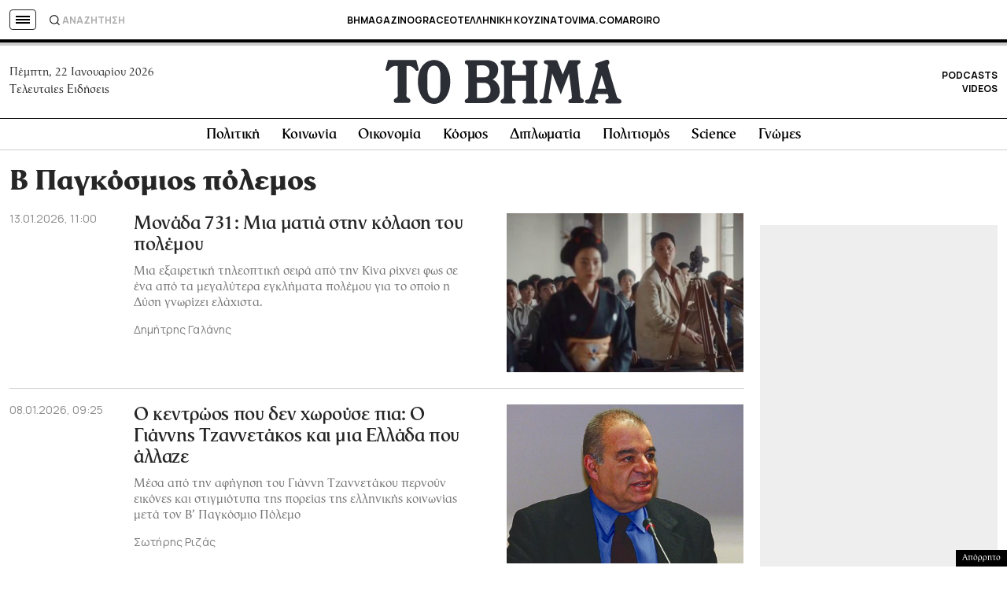

--- FILE ---
content_type: text/html; charset=UTF-8
request_url: https://www.tovima.gr/tag/%CE%B2-%CF%80%CE%B1%CE%B3%CE%BA%CF%8C%CF%83%CE%BC%CE%B9%CE%BF%CF%82-%CF%80%CF%8C%CE%BB%CE%B5%CE%BC%CE%BF%CF%82/
body_size: 49176
content:
<!DOCTYPE html><html lang="el"><head><meta charset="UTF-8"><meta name="viewport" content="width=device-width, initial-scale=1, viewport-fit=cover"><link media="all" href="https://www.tovima.gr/wp-content/cache/autoptimize/css/autoptimize_b595246e457fd6484465e836fc7f668a.css" rel="stylesheet"><title>Β Παγκόσμιος πόλεμος - ΤΟ ΒΗΜΑ</title><meta http-equiv="refresh" content="420" /><link rel="shortcut icon" href="https://www.tovima.gr/wp-content/themes/whsk_tovima.gr/common/imgs/iconsv_2/android-chrome-256x256.png"><link rel="apple-touch-icon" sizes="180x180" href="https://www.tovima.gr/wp-content/themes/whsk_tovima.gr/common/imgs/iconsv_2/apple-touch-icon.png"><link rel="icon" type="image/png" sizes="32x32" href="https://www.tovima.gr/wp-content/themes/whsk_tovima.gr/common/imgs/iconsv_2/favicon-32x32.png"><link rel="icon" type="image/png" sizes="16x16" href="https://www.tovima.gr/wp-content/themes/whsk_tovima.gr/common/imgs/iconsv_2/favicon-16x16.png"><link rel="manifest" href="https://www.tovima.gr/wp-content/themes/whsk_tovima.gr/common/imgs/iconsv_2/site.webmanifest"><link rel="mask-icon" href="https://www.tovima.gr/wp-content/themes/whsk_tovima.gr/common/imgs/iconsv_2/safari-pinned-tab.svg" color="#5bbad5"><meta name="msapplication-TileColor" content="#da532c"><meta name="theme-color" content="#ffffff"><meta name="development" content="whiskey.gr"/><meta name='robots' content='index, follow, max-image-preview:large, max-snippet:-1, max-video-preview:-1' /><style>img:is([sizes="auto" i], [sizes^="auto," i]) { contain-intrinsic-size: 3000px 1500px }</style><meta name="description" content="Β Παγκόσμιος πόλεμος: Όλα τα τελευταία νέα, άρθρα, απόψεις, για Β Παγκόσμιος πόλεμος" /><link rel="canonical" href="https://www.tovima.gr/tag/β-παγκόσμιος-πόλεμος/" /><link rel="next" href="https://www.tovima.gr/tag/%ce%b2-%cf%80%ce%b1%ce%b3%ce%ba%cf%8c%cf%83%ce%bc%ce%b9%ce%bf%cf%82-%cf%80%cf%8c%ce%bb%ce%b5%ce%bc%ce%bf%cf%82/page/2/" /><meta property="og:locale" content="el_GR" /><meta property="og:type" content="article" /><meta property="og:title" content="Β Παγκόσμιος πόλεμος - ΤΟ ΒΗΜΑ" /><meta property="og:description" content="Β Παγκόσμιος πόλεμος: Όλα τα τελευταία νέα, άρθρα, απόψεις, για Β Παγκόσμιος πόλεμος" /><meta property="og:url" content="https://www.tovima.gr/tag/β-παγκόσμιος-πόλεμος/" /><meta property="og:site_name" content="ΤΟ ΒΗΜΑ" /><meta property="og:image" content="https://www.tovima.gr/wp-content/uploads/2023/02/20/toVima_OG.jpg" /><meta property="og:image:width" content="1200" /><meta property="og:image:height" content="630" /><meta property="og:image:type" content="image/jpeg" /><meta name="twitter:card" content="summary_large_image" /><meta name="twitter:site" content="@tovimagr" /><link rel="alternate" type="application/rss+xml" title="Ετικέτα ροής ΤΟ ΒΗΜΑ &raquo; Β Παγκόσμιος πόλεμος" href="https://www.tovima.gr/tag/%ce%b2-%cf%80%ce%b1%ce%b3%ce%ba%cf%8c%cf%83%ce%bc%ce%b9%ce%bf%cf%82-%cf%80%cf%8c%ce%bb%ce%b5%ce%bc%ce%bf%cf%82/feed/" /><style id='classic-theme-styles-inline-css' type='text/css'>/*! This file is auto-generated */
.wp-block-button__link{color:#fff;background-color:#32373c;border-radius:9999px;box-shadow:none;text-decoration:none;padding:calc(.667em + 2px) calc(1.333em + 2px);font-size:1.125em}.wp-block-file__button{background:#32373c;color:#fff;text-decoration:none}</style> <script type="text/javascript" src="https://www.tovima.gr/wp-content/themes/whsk_tovima.gr/common/js/jquery.3.6.3.min.js?ver=6.8.1" id="jquery.3.6.3-js"></script> <script type="text/javascript">//
  function external_links_in_new_windows_loop() {
    if (!document.links) {
      document.links = document.getElementsByTagName('a');
    }
    var change_link = false;
    var force = '';
    var ignore = 'https://www.youtube.com/embed/';

    for (var t=0; t<document.links.length; t++) {
      var all_links = document.links[t];
      change_link = false;
      
      if(document.links[t].hasAttribute('onClick') == false) {
        // forced if the address starts with http (or also https), but does not link to the current domain
        if(all_links.href.search(/^http/) != -1 && all_links.href.search('www.tovima.gr') == -1 && all_links.href.search(/^#/) == -1) {
          // console.log('Changed ' + all_links.href);
          change_link = true;
        }
          
        if(force != '' && all_links.href.search(force) != -1) {
          // forced
          // console.log('force ' + all_links.href);
          change_link = true;
        }
        
        if(ignore != '' && all_links.href.search(ignore) != -1) {
          // console.log('ignore ' + all_links.href);
          // ignored
          change_link = false;
        }

        if(change_link == true) {
          // console.log('Changed ' + all_links.href);
          document.links[t].setAttribute('onClick', 'javascript:window.open(\'' + all_links.href.replace(/'/g, '') + '\', \'_blank\', \'noopener\'); return false;');
          document.links[t].removeAttribute('target');
        }
      }
    }
  }
  
  // Load
  function external_links_in_new_windows_load(func)
  {  
    var oldonload = window.onload;
    if (typeof window.onload != 'function'){
      window.onload = func;
    } else {
      window.onload = function(){
        oldonload();
        func();
      }
    }
  }

  external_links_in_new_windows_load(external_links_in_new_windows_loop);
  //</script> <style>#ruigehond006_wrap{z-index:10001;position:fixed;display:block;left:0;width:100%;margin:0;overflow:visible}#ruigehond006_inner{position:absolute;height:0;width:inherit;background-color:rgba(255,255,255,.2);-webkit-transition:height .4s;transition:height .4s}html[dir=rtl] #ruigehond006_wrap{text-align:right}#ruigehond006_bar{width:0;height:100%;background-color:transparent}</style> <script async src="https://www.googletagmanager.com/gtag/js?id=AW-17031169797"></script> <script>window.dataLayer = window.dataLayer || [];
  function gtag(){ dataLayer.push(arguments); }
  gtag('js', new Date());
  gtag('config', 'AW-17031169797');</script> <script async src="https://fundingchoicesmessages.google.com/i/pub-3451081775397713?ers=1"></script><script>(function() {function signalGooglefcPresent() {if (!window.frames['googlefcPresent']) {if (document.body) {const iframe = document.createElement('iframe'); iframe.style = 'width: 0; height: 0; border: none; z-index: -1000; left: -1000px; top: -1000px;'; iframe.style.display = 'none'; iframe.name = 'googlefcPresent'; document.body.appendChild(iframe);} else {setTimeout(signalGooglefcPresent, 0);}}}signalGooglefcPresent();})();</script> <script>(function(){'use strict';function aa(a){var b=0;return function(){return b<a.length?{done:!1,value:a[b++]}:{done:!0}}}var ba=typeof Object.defineProperties=="function"?Object.defineProperty:function(a,b,c){if(a==Array.prototype||a==Object.prototype)return a;a[b]=c.value;return a};
function ca(a){a=["object"==typeof globalThis&&globalThis,a,"object"==typeof window&&window,"object"==typeof self&&self,"object"==typeof global&&global];for(var b=0;b<a.length;++b){var c=a[b];if(c&&c.Math==Math)return c}throw Error("Cannot find global object");}var da=ca(this);function l(a,b){if(b)a:{var c=da;a=a.split(".");for(var d=0;d<a.length-1;d++){var e=a[d];if(!(e in c))break a;c=c[e]}a=a[a.length-1];d=c[a];b=b(d);b!=d&&b!=null&&ba(c,a,{configurable:!0,writable:!0,value:b})}}
function ea(a){return a.raw=a}function n(a){var b=typeof Symbol!="undefined"&&Symbol.iterator&&a[Symbol.iterator];if(b)return b.call(a);if(typeof a.length=="number")return{next:aa(a)};throw Error(String(a)+" is not an iterable or ArrayLike");}function fa(a){for(var b,c=[];!(b=a.next()).done;)c.push(b.value);return c}var ha=typeof Object.create=="function"?Object.create:function(a){function b(){}b.prototype=a;return new b},p;
if(typeof Object.setPrototypeOf=="function")p=Object.setPrototypeOf;else{var q;a:{var ja={a:!0},ka={};try{ka.__proto__=ja;q=ka.a;break a}catch(a){}q=!1}p=q?function(a,b){a.__proto__=b;if(a.__proto__!==b)throw new TypeError(a+" is not extensible");return a}:null}var la=p;
function t(a,b){a.prototype=ha(b.prototype);a.prototype.constructor=a;if(la)la(a,b);else for(var c in b)if(c!="prototype")if(Object.defineProperties){var d=Object.getOwnPropertyDescriptor(b,c);d&&Object.defineProperty(a,c,d)}else a[c]=b[c];a.A=b.prototype}function ma(){for(var a=Number(this),b=[],c=a;c<arguments.length;c++)b[c-a]=arguments[c];return b}l("Object.is",function(a){return a?a:function(b,c){return b===c?b!==0||1/b===1/c:b!==b&&c!==c}});
l("Array.prototype.includes",function(a){return a?a:function(b,c){var d=this;d instanceof String&&(d=String(d));var e=d.length;c=c||0;for(c<0&&(c=Math.max(c+e,0));c<e;c++){var f=d[c];if(f===b||Object.is(f,b))return!0}return!1}});
l("String.prototype.includes",function(a){return a?a:function(b,c){if(this==null)throw new TypeError("The 'this' value for String.prototype.includes must not be null or undefined");if(b instanceof RegExp)throw new TypeError("First argument to String.prototype.includes must not be a regular expression");return this.indexOf(b,c||0)!==-1}});l("Number.MAX_SAFE_INTEGER",function(){return 9007199254740991});
l("Number.isFinite",function(a){return a?a:function(b){return typeof b!=="number"?!1:!isNaN(b)&&b!==Infinity&&b!==-Infinity}});l("Number.isInteger",function(a){return a?a:function(b){return Number.isFinite(b)?b===Math.floor(b):!1}});l("Number.isSafeInteger",function(a){return a?a:function(b){return Number.isInteger(b)&&Math.abs(b)<=Number.MAX_SAFE_INTEGER}});
l("Math.trunc",function(a){return a?a:function(b){b=Number(b);if(isNaN(b)||b===Infinity||b===-Infinity||b===0)return b;var c=Math.floor(Math.abs(b));return b<0?-c:c}});/*

 Copyright The Closure Library Authors.
 SPDX-License-Identifier: Apache-2.0
*/
var u=this||self;function v(a,b){a:{var c=["CLOSURE_FLAGS"];for(var d=u,e=0;e<c.length;e++)if(d=d[c[e]],d==null){c=null;break a}c=d}a=c&&c[a];return a!=null?a:b}function w(a){return a};function na(a){u.setTimeout(function(){throw a;},0)};var oa=v(610401301,!1),pa=v(188588736,!0),qa=v(645172343,v(1,!0));var x,ra=u.navigator;x=ra?ra.userAgentData||null:null;function z(a){return oa?x?x.brands.some(function(b){return(b=b.brand)&&b.indexOf(a)!=-1}):!1:!1}function A(a){var b;a:{if(b=u.navigator)if(b=b.userAgent)break a;b=""}return b.indexOf(a)!=-1};function B(){return oa?!!x&&x.brands.length>0:!1}function C(){return B()?z("Chromium"):(A("Chrome")||A("CriOS"))&&!(B()?0:A("Edge"))||A("Silk")};var sa=B()?!1:A("Trident")||A("MSIE");!A("Android")||C();C();A("Safari")&&(C()||(B()?0:A("Coast"))||(B()?0:A("Opera"))||(B()?0:A("Edge"))||(B()?z("Microsoft Edge"):A("Edg/"))||B()&&z("Opera"));var ta={},D=null;var ua=typeof Uint8Array!=="undefined",va=!sa&&typeof btoa==="function";var wa;function E(){return typeof BigInt==="function"};var F=typeof Symbol==="function"&&typeof Symbol()==="symbol";function xa(a){return typeof Symbol==="function"&&typeof Symbol()==="symbol"?Symbol():a}var G=xa(),ya=xa("2ex");var za=F?function(a,b){a[G]|=b}:function(a,b){a.g!==void 0?a.g|=b:Object.defineProperties(a,{g:{value:b,configurable:!0,writable:!0,enumerable:!1}})},H=F?function(a){return a[G]|0}:function(a){return a.g|0},I=F?function(a){return a[G]}:function(a){return a.g},J=F?function(a,b){a[G]=b}:function(a,b){a.g!==void 0?a.g=b:Object.defineProperties(a,{g:{value:b,configurable:!0,writable:!0,enumerable:!1}})};function Aa(a,b){J(b,(a|0)&-14591)}function Ba(a,b){J(b,(a|34)&-14557)};var K={},Ca={};function Da(a){return!(!a||typeof a!=="object"||a.g!==Ca)}function Ea(a){return a!==null&&typeof a==="object"&&!Array.isArray(a)&&a.constructor===Object}function L(a,b,c){if(!Array.isArray(a)||a.length)return!1;var d=H(a);if(d&1)return!0;if(!(b&&(Array.isArray(b)?b.includes(c):b.has(c))))return!1;J(a,d|1);return!0};var M=0,N=0;function Fa(a){var b=a>>>0;M=b;N=(a-b)/4294967296>>>0}function Ga(a){if(a<0){Fa(-a);var b=n(Ha(M,N));a=b.next().value;b=b.next().value;M=a>>>0;N=b>>>0}else Fa(a)}function Ia(a,b){b>>>=0;a>>>=0;if(b<=2097151)var c=""+(4294967296*b+a);else E()?c=""+(BigInt(b)<<BigInt(32)|BigInt(a)):(c=(a>>>24|b<<8)&16777215,b=b>>16&65535,a=(a&16777215)+c*6777216+b*6710656,c+=b*8147497,b*=2,a>=1E7&&(c+=a/1E7>>>0,a%=1E7),c>=1E7&&(b+=c/1E7>>>0,c%=1E7),c=b+Ja(c)+Ja(a));return c}
function Ja(a){a=String(a);return"0000000".slice(a.length)+a}function Ha(a,b){b=~b;a?a=~a+1:b+=1;return[a,b]};var Ka=/^-?([1-9][0-9]*|0)(\.[0-9]+)?$/;var O;function La(a,b){O=b;a=new a(b);O=void 0;return a}
function P(a,b,c){a==null&&(a=O);O=void 0;if(a==null){var d=96;c?(a=[c],d|=512):a=[];b&&(d=d&-16760833|(b&1023)<<14)}else{if(!Array.isArray(a))throw Error("narr");d=H(a);if(d&2048)throw Error("farr");if(d&64)return a;d|=64;if(c&&(d|=512,c!==a[0]))throw Error("mid");a:{c=a;var e=c.length;if(e){var f=e-1;if(Ea(c[f])){d|=256;b=f-(+!!(d&512)-1);if(b>=1024)throw Error("pvtlmt");d=d&-16760833|(b&1023)<<14;break a}}if(b){b=Math.max(b,e-(+!!(d&512)-1));if(b>1024)throw Error("spvt");d=d&-16760833|(b&1023)<<
14}}}J(a,d);return a};function Ma(a){switch(typeof a){case "number":return isFinite(a)?a:String(a);case "boolean":return a?1:0;case "object":if(a)if(Array.isArray(a)){if(L(a,void 0,0))return}else if(ua&&a!=null&&a instanceof Uint8Array){if(va){for(var b="",c=0,d=a.length-10240;c<d;)b+=String.fromCharCode.apply(null,a.subarray(c,c+=10240));b+=String.fromCharCode.apply(null,c?a.subarray(c):a);a=btoa(b)}else{b===void 0&&(b=0);if(!D){D={};c="ABCDEFGHIJKLMNOPQRSTUVWXYZabcdefghijklmnopqrstuvwxyz0123456789".split("");d=["+/=",
"+/","-_=","-_.","-_"];for(var e=0;e<5;e++){var f=c.concat(d[e].split(""));ta[e]=f;for(var g=0;g<f.length;g++){var h=f[g];D[h]===void 0&&(D[h]=g)}}}b=ta[b];c=Array(Math.floor(a.length/3));d=b[64]||"";for(e=f=0;f<a.length-2;f+=3){var k=a[f],m=a[f+1];h=a[f+2];g=b[k>>2];k=b[(k&3)<<4|m>>4];m=b[(m&15)<<2|h>>6];h=b[h&63];c[e++]=g+k+m+h}g=0;h=d;switch(a.length-f){case 2:g=a[f+1],h=b[(g&15)<<2]||d;case 1:a=a[f],c[e]=b[a>>2]+b[(a&3)<<4|g>>4]+h+d}a=c.join("")}return a}}return a};function Na(a,b,c){a=Array.prototype.slice.call(a);var d=a.length,e=b&256?a[d-1]:void 0;d+=e?-1:0;for(b=b&512?1:0;b<d;b++)a[b]=c(a[b]);if(e){b=a[b]={};for(var f in e)Object.prototype.hasOwnProperty.call(e,f)&&(b[f]=c(e[f]))}return a}function Oa(a,b,c,d,e){if(a!=null){if(Array.isArray(a))a=L(a,void 0,0)?void 0:e&&H(a)&2?a:Pa(a,b,c,d!==void 0,e);else if(Ea(a)){var f={},g;for(g in a)Object.prototype.hasOwnProperty.call(a,g)&&(f[g]=Oa(a[g],b,c,d,e));a=f}else a=b(a,d);return a}}
function Pa(a,b,c,d,e){var f=d||c?H(a):0;d=d?!!(f&32):void 0;a=Array.prototype.slice.call(a);for(var g=0;g<a.length;g++)a[g]=Oa(a[g],b,c,d,e);c&&c(f,a);return a}function Qa(a){return a.s===K?a.toJSON():Ma(a)};function Ra(a,b,c){c=c===void 0?Ba:c;if(a!=null){if(ua&&a instanceof Uint8Array)return b?a:new Uint8Array(a);if(Array.isArray(a)){var d=H(a);if(d&2)return a;b&&(b=d===0||!!(d&32)&&!(d&64||!(d&16)));return b?(J(a,(d|34)&-12293),a):Pa(a,Ra,d&4?Ba:c,!0,!0)}a.s===K&&(c=a.h,d=I(c),a=d&2?a:La(a.constructor,Sa(c,d,!0)));return a}}function Sa(a,b,c){var d=c||b&2?Ba:Aa,e=!!(b&32);a=Na(a,b,function(f){return Ra(f,e,d)});za(a,32|(c?2:0));return a};function Ta(a,b){a=a.h;return Ua(a,I(a),b)}function Va(a,b,c,d){b=d+(+!!(b&512)-1);if(!(b<0||b>=a.length||b>=c))return a[b]}
function Ua(a,b,c,d){if(c===-1)return null;var e=b>>14&1023||536870912;if(c>=e){if(b&256)return a[a.length-1][c]}else{var f=a.length;if(d&&b&256&&(d=a[f-1][c],d!=null)){if(Va(a,b,e,c)&&ya!=null){var g;a=(g=wa)!=null?g:wa={};g=a[ya]||0;g>=4||(a[ya]=g+1,g=Error(),g.__closure__error__context__984382||(g.__closure__error__context__984382={}),g.__closure__error__context__984382.severity="incident",na(g))}return d}return Va(a,b,e,c)}}
function Wa(a,b,c,d,e){var f=b>>14&1023||536870912;if(c>=f||e&&!qa){var g=b;if(b&256)e=a[a.length-1];else{if(d==null)return;e=a[f+(+!!(b&512)-1)]={};g|=256}e[c]=d;c<f&&(a[c+(+!!(b&512)-1)]=void 0);g!==b&&J(a,g)}else a[c+(+!!(b&512)-1)]=d,b&256&&(a=a[a.length-1],c in a&&delete a[c])}
function Xa(a,b){var c=Ya;var d=d===void 0?!1:d;var e=a.h;var f=I(e),g=Ua(e,f,b,d);if(g!=null&&typeof g==="object"&&g.s===K)c=g;else if(Array.isArray(g)){var h=H(g),k=h;k===0&&(k|=f&32);k|=f&2;k!==h&&J(g,k);c=new c(g)}else c=void 0;c!==g&&c!=null&&Wa(e,f,b,c,d);e=c;if(e==null)return e;a=a.h;f=I(a);f&2||(g=e,c=g.h,h=I(c),g=h&2?La(g.constructor,Sa(c,h,!1)):g,g!==e&&(e=g,Wa(a,f,b,e,d)));return e}function Za(a,b){a=Ta(a,b);return a==null||typeof a==="string"?a:void 0}
function $a(a,b){var c=c===void 0?0:c;a=Ta(a,b);if(a!=null)if(b=typeof a,b==="number"?Number.isFinite(a):b!=="string"?0:Ka.test(a))if(typeof a==="number"){if(a=Math.trunc(a),!Number.isSafeInteger(a)){Ga(a);b=M;var d=N;if(a=d&2147483648)b=~b+1>>>0,d=~d>>>0,b==0&&(d=d+1>>>0);b=d*4294967296+(b>>>0);a=a?-b:b}}else if(b=Math.trunc(Number(a)),Number.isSafeInteger(b))a=String(b);else{if(b=a.indexOf("."),b!==-1&&(a=a.substring(0,b)),!(a[0]==="-"?a.length<20||a.length===20&&Number(a.substring(0,7))>-922337:
a.length<19||a.length===19&&Number(a.substring(0,6))<922337)){if(a.length<16)Ga(Number(a));else if(E())a=BigInt(a),M=Number(a&BigInt(4294967295))>>>0,N=Number(a>>BigInt(32)&BigInt(4294967295));else{b=+(a[0]==="-");N=M=0;d=a.length;for(var e=b,f=(d-b)%6+b;f<=d;e=f,f+=6)e=Number(a.slice(e,f)),N*=1E6,M=M*1E6+e,M>=4294967296&&(N+=Math.trunc(M/4294967296),N>>>=0,M>>>=0);b&&(b=n(Ha(M,N)),a=b.next().value,b=b.next().value,M=a,N=b)}a=M;b=N;b&2147483648?E()?a=""+(BigInt(b|0)<<BigInt(32)|BigInt(a>>>0)):(b=
n(Ha(a,b)),a=b.next().value,b=b.next().value,a="-"+Ia(a,b)):a=Ia(a,b)}}else a=void 0;return a!=null?a:c}function R(a,b){var c=c===void 0?"":c;a=Za(a,b);return a!=null?a:c};var S;function T(a,b,c){this.h=P(a,b,c)}T.prototype.toJSON=function(){return ab(this)};T.prototype.s=K;T.prototype.toString=function(){try{return S=!0,ab(this).toString()}finally{S=!1}};
function ab(a){var b=S?a.h:Pa(a.h,Qa,void 0,void 0,!1);var c=!S;var d=pa?void 0:a.constructor.v;var e=I(c?a.h:b);if(a=b.length){var f=b[a-1],g=Ea(f);g?a--:f=void 0;e=+!!(e&512)-1;var h=b;if(g){b:{var k=f;var m={};g=!1;if(k)for(var r in k)if(Object.prototype.hasOwnProperty.call(k,r))if(isNaN(+r))m[r]=k[r];else{var y=k[r];Array.isArray(y)&&(L(y,d,+r)||Da(y)&&y.size===0)&&(y=null);y==null&&(g=!0);y!=null&&(m[r]=y)}if(g){for(var Q in m)break b;m=null}else m=k}k=m==null?f!=null:m!==f}for(var ia;a>0;a--){Q=
a-1;r=h[Q];Q-=e;if(!(r==null||L(r,d,Q)||Da(r)&&r.size===0))break;ia=!0}if(h!==b||k||ia){if(!c)h=Array.prototype.slice.call(h,0,a);else if(ia||k||m)h.length=a;m&&h.push(m)}b=h}return b};function bb(a){return function(b){if(b==null||b=="")b=new a;else{b=JSON.parse(b);if(!Array.isArray(b))throw Error("dnarr");za(b,32);b=La(a,b)}return b}};function cb(a){this.h=P(a)}t(cb,T);var db=bb(cb);var U;function V(a){this.g=a}V.prototype.toString=function(){return this.g+""};var eb={};function fb(a){if(U===void 0){var b=null;var c=u.trustedTypes;if(c&&c.createPolicy){try{b=c.createPolicy("goog#html",{createHTML:w,createScript:w,createScriptURL:w})}catch(d){u.console&&u.console.error(d.message)}U=b}else U=b}a=(b=U)?b.createScriptURL(a):a;return new V(a,eb)};/*

 SPDX-License-Identifier: Apache-2.0
*/
function gb(a){var b=ma.apply(1,arguments);if(b.length===0)return fb(a[0]);for(var c=a[0],d=0;d<b.length;d++)c+=encodeURIComponent(b[d])+a[d+1];return fb(c)};function hb(a,b){a.src=b instanceof V&&b.constructor===V?b.g:"type_error:TrustedResourceUrl";var c,d;(c=(b=(d=(c=(a.ownerDocument&&a.ownerDocument.defaultView||window).document).querySelector)==null?void 0:d.call(c,"script[nonce]"))?b.nonce||b.getAttribute("nonce")||"":"")&&a.setAttribute("nonce",c)};function ib(){return Math.floor(Math.random()*2147483648).toString(36)+Math.abs(Math.floor(Math.random()*2147483648)^Date.now()).toString(36)};function jb(a,b){b=String(b);a.contentType==="application/xhtml+xml"&&(b=b.toLowerCase());return a.createElement(b)}function kb(a){this.g=a||u.document||document};function lb(a){a=a===void 0?document:a;return a.createElement("script")};function mb(a,b,c,d,e,f){try{var g=a.g,h=lb(g);h.async=!0;hb(h,b);g.head.appendChild(h);h.addEventListener("load",function(){e();d&&g.head.removeChild(h)});h.addEventListener("error",function(){c>0?mb(a,b,c-1,d,e,f):(d&&g.head.removeChild(h),f())})}catch(k){f()}};var nb=u.atob("aHR0cHM6Ly93d3cuZ3N0YXRpYy5jb20vaW1hZ2VzL2ljb25zL21hdGVyaWFsL3N5c3RlbS8xeC93YXJuaW5nX2FtYmVyXzI0ZHAucG5n"),ob=u.atob("WW91IGFyZSBzZWVpbmcgdGhpcyBtZXNzYWdlIGJlY2F1c2UgYWQgb3Igc2NyaXB0IGJsb2NraW5nIHNvZnR3YXJlIGlzIGludGVyZmVyaW5nIHdpdGggdGhpcyBwYWdlLg=="),pb=u.atob("RGlzYWJsZSBhbnkgYWQgb3Igc2NyaXB0IGJsb2NraW5nIHNvZnR3YXJlLCB0aGVuIHJlbG9hZCB0aGlzIHBhZ2Uu");function qb(a,b,c){this.i=a;this.u=b;this.o=c;this.g=null;this.j=[];this.m=!1;this.l=new kb(this.i)}
function rb(a){if(a.i.body&&!a.m){var b=function(){sb(a);u.setTimeout(function(){tb(a,3)},50)};mb(a.l,a.u,2,!0,function(){u[a.o]||b()},b);a.m=!0}}
function sb(a){for(var b=W(1,5),c=0;c<b;c++){var d=X(a);a.i.body.appendChild(d);a.j.push(d)}b=X(a);b.style.bottom="0";b.style.left="0";b.style.position="fixed";b.style.width=W(100,110).toString()+"%";b.style.zIndex=W(2147483544,2147483644).toString();b.style.backgroundColor=ub(249,259,242,252,219,229);b.style.boxShadow="0 0 12px #888";b.style.color=ub(0,10,0,10,0,10);b.style.display="flex";b.style.justifyContent="center";b.style.fontFamily="Roboto, Arial";c=X(a);c.style.width=W(80,85).toString()+
"%";c.style.maxWidth=W(750,775).toString()+"px";c.style.margin="24px";c.style.display="flex";c.style.alignItems="flex-start";c.style.justifyContent="center";d=jb(a.l.g,"IMG");d.className=ib();d.src=nb;d.alt="Warning icon";d.style.height="24px";d.style.width="24px";d.style.paddingRight="16px";var e=X(a),f=X(a);f.style.fontWeight="bold";f.textContent=ob;var g=X(a);g.textContent=pb;Y(a,e,f);Y(a,e,g);Y(a,c,d);Y(a,c,e);Y(a,b,c);a.g=b;a.i.body.appendChild(a.g);b=W(1,5);for(c=0;c<b;c++)d=X(a),a.i.body.appendChild(d),
a.j.push(d)}function Y(a,b,c){for(var d=W(1,5),e=0;e<d;e++){var f=X(a);b.appendChild(f)}b.appendChild(c);c=W(1,5);for(d=0;d<c;d++)e=X(a),b.appendChild(e)}function W(a,b){return Math.floor(a+Math.random()*(b-a))}function ub(a,b,c,d,e,f){return"rgb("+W(Math.max(a,0),Math.min(b,255)).toString()+","+W(Math.max(c,0),Math.min(d,255)).toString()+","+W(Math.max(e,0),Math.min(f,255)).toString()+")"}function X(a){a=jb(a.l.g,"DIV");a.className=ib();return a}
function tb(a,b){b<=0||a.g!=null&&a.g.offsetHeight!==0&&a.g.offsetWidth!==0||(vb(a),sb(a),u.setTimeout(function(){tb(a,b-1)},50))}function vb(a){for(var b=n(a.j),c=b.next();!c.done;c=b.next())(c=c.value)&&c.parentNode&&c.parentNode.removeChild(c);a.j=[];(b=a.g)&&b.parentNode&&b.parentNode.removeChild(b);a.g=null};function wb(a,b,c,d,e){function f(k){document.body?g(document.body):k>0?u.setTimeout(function(){f(k-1)},e):b()}function g(k){k.appendChild(h);u.setTimeout(function(){h?(h.offsetHeight!==0&&h.offsetWidth!==0?b():a(),h.parentNode&&h.parentNode.removeChild(h)):a()},d)}var h=xb(c);f(3)}function xb(a){var b=document.createElement("div");b.className=a;b.style.width="1px";b.style.height="1px";b.style.position="absolute";b.style.left="-10000px";b.style.top="-10000px";b.style.zIndex="-10000";return b};function Ya(a){this.h=P(a)}t(Ya,T);function yb(a){this.h=P(a)}t(yb,T);var zb=bb(yb);function Ab(a){if(!a)return null;a=Za(a,4);var b;a===null||a===void 0?b=null:b=fb(a);return b};var Bb=ea([""]),Cb=ea([""]);function Db(a,b){this.m=a;this.o=new kb(a.document);this.g=b;this.j=R(this.g,1);this.u=Ab(Xa(this.g,2))||gb(Bb);this.i=!1;b=Ab(Xa(this.g,13))||gb(Cb);this.l=new qb(a.document,b,R(this.g,12))}Db.prototype.start=function(){Eb(this)};
function Eb(a){Fb(a);mb(a.o,a.u,3,!1,function(){a:{var b=a.j;var c=u.btoa(b);if(c=u[c]){try{var d=db(u.atob(c))}catch(e){b=!1;break a}b=b===Za(d,1)}else b=!1}b?Z(a,R(a.g,14)):(Z(a,R(a.g,8)),rb(a.l))},function(){wb(function(){Z(a,R(a.g,7));rb(a.l)},function(){return Z(a,R(a.g,6))},R(a.g,9),$a(a.g,10),$a(a.g,11))})}function Z(a,b){a.i||(a.i=!0,a=new a.m.XMLHttpRequest,a.open("GET",b,!0),a.send())}function Fb(a){var b=u.btoa(a.j);a.m[b]&&Z(a,R(a.g,5))};(function(a,b){u[a]=function(){var c=ma.apply(0,arguments);u[a]=function(){};b.call.apply(b,[null].concat(c instanceof Array?c:fa(n(c))))}})("__h82AlnkH6D91__",function(a){typeof window.atob==="function"&&(new Db(window,zb(window.atob(a)))).start()});}).call(this);

window.__h82AlnkH6D91__("[base64]/[base64]/[base64]/[base64]");</script> <script>!function (n) { "use strict"; function d(n, t) { var r = (65535 & n) + (65535 & t); return (n >> 16) + (t >> 16) + (r >> 16) << 16 | 65535 & r } function f(n, t, r, e, o, u) { return d((u = d(d(t, n), d(e, u))) << o | u >>> 32 - o, r) } function l(n, t, r, e, o, u, c) { return f(t & r | ~t & e, n, t, o, u, c) } function g(n, t, r, e, o, u, c) { return f(t & e | r & ~e, n, t, o, u, c) } function v(n, t, r, e, o, u, c) { return f(t ^ r ^ e, n, t, o, u, c) } function m(n, t, r, e, o, u, c) { return f(r ^ (t | ~e), n, t, o, u, c) } function c(n, t) { var r, e, o, u; n[t >> 5] |= 128 << t % 32, n[14 + (t + 64 >>> 9 << 4)] = t; for (var c = 1732584193, f = -271733879, i = -1732584194, a = 271733878, h = 0; h < n.length; h += 16)c = l(r = c, e = f, o = i, u = a, n[h], 7, -680876936), a = l(a, c, f, i, n[h + 1], 12, -389564586), i = l(i, a, c, f, n[h + 2], 17, 606105819), f = l(f, i, a, c, n[h + 3], 22, -1044525330), c = l(c, f, i, a, n[h + 4], 7, -176418897), a = l(a, c, f, i, n[h + 5], 12, 1200080426), i = l(i, a, c, f, n[h + 6], 17, -1473231341), f = l(f, i, a, c, n[h + 7], 22, -45705983), c = l(c, f, i, a, n[h + 8], 7, 1770035416), a = l(a, c, f, i, n[h + 9], 12, -1958414417), i = l(i, a, c, f, n[h + 10], 17, -42063), f = l(f, i, a, c, n[h + 11], 22, -1990404162), c = l(c, f, i, a, n[h + 12], 7, 1804603682), a = l(a, c, f, i, n[h + 13], 12, -40341101), i = l(i, a, c, f, n[h + 14], 17, -1502002290), c = g(c, f = l(f, i, a, c, n[h + 15], 22, 1236535329), i, a, n[h + 1], 5, -165796510), a = g(a, c, f, i, n[h + 6], 9, -1069501632), i = g(i, a, c, f, n[h + 11], 14, 643717713), f = g(f, i, a, c, n[h], 20, -373897302), c = g(c, f, i, a, n[h + 5], 5, -701558691), a = g(a, c, f, i, n[h + 10], 9, 38016083), i = g(i, a, c, f, n[h + 15], 14, -660478335), f = g(f, i, a, c, n[h + 4], 20, -405537848), c = g(c, f, i, a, n[h + 9], 5, 568446438), a = g(a, c, f, i, n[h + 14], 9, -1019803690), i = g(i, a, c, f, n[h + 3], 14, -187363961), f = g(f, i, a, c, n[h + 8], 20, 1163531501), c = g(c, f, i, a, n[h + 13], 5, -1444681467), a = g(a, c, f, i, n[h + 2], 9, -51403784), i = g(i, a, c, f, n[h + 7], 14, 1735328473), c = v(c, f = g(f, i, a, c, n[h + 12], 20, -1926607734), i, a, n[h + 5], 4, -378558), a = v(a, c, f, i, n[h + 8], 11, -2022574463), i = v(i, a, c, f, n[h + 11], 16, 1839030562), f = v(f, i, a, c, n[h + 14], 23, -35309556), c = v(c, f, i, a, n[h + 1], 4, -1530992060), a = v(a, c, f, i, n[h + 4], 11, 1272893353), i = v(i, a, c, f, n[h + 7], 16, -155497632), f = v(f, i, a, c, n[h + 10], 23, -1094730640), c = v(c, f, i, a, n[h + 13], 4, 681279174), a = v(a, c, f, i, n[h], 11, -358537222), i = v(i, a, c, f, n[h + 3], 16, -722521979), f = v(f, i, a, c, n[h + 6], 23, 76029189), c = v(c, f, i, a, n[h + 9], 4, -640364487), a = v(a, c, f, i, n[h + 12], 11, -421815835), i = v(i, a, c, f, n[h + 15], 16, 530742520), c = m(c, f = v(f, i, a, c, n[h + 2], 23, -995338651), i, a, n[h], 6, -198630844), a = m(a, c, f, i, n[h + 7], 10, 1126891415), i = m(i, a, c, f, n[h + 14], 15, -1416354905), f = m(f, i, a, c, n[h + 5], 21, -57434055), c = m(c, f, i, a, n[h + 12], 6, 1700485571), a = m(a, c, f, i, n[h + 3], 10, -1894986606), i = m(i, a, c, f, n[h + 10], 15, -1051523), f = m(f, i, a, c, n[h + 1], 21, -2054922799), c = m(c, f, i, a, n[h + 8], 6, 1873313359), a = m(a, c, f, i, n[h + 15], 10, -30611744), i = m(i, a, c, f, n[h + 6], 15, -1560198380), f = m(f, i, a, c, n[h + 13], 21, 1309151649), c = m(c, f, i, a, n[h + 4], 6, -145523070), a = m(a, c, f, i, n[h + 11], 10, -1120210379), i = m(i, a, c, f, n[h + 2], 15, 718787259), f = m(f, i, a, c, n[h + 9], 21, -343485551), c = d(c, r), f = d(f, e), i = d(i, o), a = d(a, u); return [c, f, i, a] } function i(n) { for (var t = "", r = 32 * n.length, e = 0; e < r; e += 8)t += String.fromCharCode(n[e >> 5] >>> e % 32 & 255); return t } function a(n) { var t = []; for (t[(n.length >> 2) - 1] = void 0, e = 0; e < t.length; e += 1)t[e] = 0; for (var r = 8 * n.length, e = 0; e < r; e += 8)t[e >> 5] |= (255 & n.charCodeAt(e / 8)) << e % 32; return t } function e(n) { for (var t, r = "0123456789abcdef", e = "", o = 0; o < n.length; o += 1)t = n.charCodeAt(o), e += r.charAt(t >>> 4 & 15) + r.charAt(15 & t); return e } function r(n) { return unescape(encodeURIComponent(n)) } function o(n) { return i(c(a(n = r(n)), 8 * n.length)) } function u(n, t) { return function (n, t) { var r, e = a(n), o = [], u = []; for (o[15] = u[15] = void 0, 16 < e.length && (e = c(e, 8 * n.length)), r = 0; r < 16; r += 1)o[r] = 909522486 ^ e[r], u[r] = 1549556828 ^ e[r]; return t = c(o.concat(a(t)), 512 + 8 * t.length), i(c(u.concat(t), 640)) }(r(n), r(t)) } function t(n, t, r) { return t ? r ? u(t, n) : e(u(t, n)) : r ? o(n) : e(o(n)) } "function" == typeof define && define.amd ? define(function () { return t }) : "object" == typeof module && module.exports ? module.exports = t : n.md5 = t }(this);
//# sourceMappingURL=md5.min.js.map

function uuidv4() {
    return ([1e7] + -1e3 + -4e3 + -8e3 + -1e11).replace(/[018]/g, c =>
        (c ^ crypto.getRandomValues(new Uint8Array(1))[0] & 15 >> c / 4).toString(16)
    );
}

function setPPIDCookie() {
    document.cookie = "_ppid=" + md5(uuidv4()) + ";path=/";
}

function clearPPIDCookie() {
    document.cookie = "_ppid=;path=/;expires=Thu, 01 Jan 1970 00:00:01 GMT";
}

function getPPIDCookie() {
    let name = "_ppid=";
    let ca = document.cookie.split(';');
    for (let i = 0; i < ca.length; i++) {
        let c = ca[i].trim();
        if (c.indexOf(name) == 0) {
            return c.substring(name.length, c.length);
        }
    }
    return "";
}

function quantcastTrackEvent(eventName) {
    let ppid = getPPIDCookie();
    if (ppid === "") {
        setPPIDCookie();
    }
    if (typeof __qc !== 'undefined') {
        __qc.event({
            type: 'custom',
            eventType: eventName
        });
    }
}

// Wait for TCF API to load
let tcfCheckInterval = setInterval(() => {
    if (typeof window.__tcfapi !== 'undefined') {
        clearInterval(tcfCheckInterval); // Stop checking once __tcfapi is available

        window.__tcfapi('addEventListener', 2, function(tcData, success) {
            if (success && (tcData.eventStatus === 'useractioncomplete' || tcData.eventStatus === 'tcloaded')) {
                const hasPurposeOneConsent = tcData.purpose.consents['1']; // Purpose 1: Storage & Access
                
                if (hasPurposeOneConsent) {
                    console.log("Consent given for Purpose 1 - Setting PPID");
                    quantcastTrackEvent('Personalized Ad Consent Given');
                } else {
                    console.log("No consent for Purpose 1 - Clearing PPID");
                    clearPPIDCookie();
                }
            }
        });
    }
}, 500); // Check every 500ms

// Stop checking after 5 seconds
setTimeout(() => clearInterval(tcfCheckInterval), 5000);</script> <script>window.skinSize = 'small';
    var w = window.innerWidth || document.documentElement.clientWidth || document.body.clientWidth;
    if (w > 1000) {
        window.skinSize = 'large';
    }
    if (w <= 668) {
        var platform = 'mobile';
    } else {
        var platform = 'desktop';
    }

    // function display320() {
    //     googletag.cmd.push(function() {
    //         googletag.display('320x50_bottom_2')
    //     });
    //     display320 = function() {}
    // }

    function displaytxt() {
       googletag.cmd.push(function() {
           googletag.display('textlink_1');
       });
       displaytxt = function() {}
   }
    function lazytxt() {
       d = $("#das-mmiddle-wp");
       var waypoint = new Waypoint({
           element: d[0],
           handler: function(n) {
               displaytxt()
           },
           offset: function() {
               return window.innerHeight+300
           }
       })
   }
    function ways() {
        const f = $(".das-mmiddle");
        const d = $("#das-mmiddle-wp");
        var waypoint = new Waypoint({
            element: d[0],
            handler: function(n) {
                "up" === n ? f.addClass('ups') : "down" === n && f.removeClass('ups');
                // display320()
            },
            offset: function() {
                return window.innerHeight
            }
        })
    }
    // function ways1() {
    // console.trace("ways1 called");
    // d = $("#das-bottom");
    // var waypoint = new Waypoint({
    //     element: d[0],
    //     handler: function(n) {
    //         display320()
    //     },
    //     offset: function() {
    //         return window.innerHeight
    //     }
    //     })
    // }</script> <script>function loadAdScript() {
    var script = document.createElement('script');
    script.src = 'https://securepubads.g.doubleclick.net/tag/js/gpt.js';
    script.async = true;
    document.head.appendChild(script);
  }

  if ('requestIdleCallback' in window) {
    requestIdleCallback(loadAdScript);
  } else {
    // Fallback if requestIdleCallback isn't supported
    window.addEventListener('load', function () {
      setTimeout(loadAdScript, 500); // 0.56 seconds delay
    });
  }</script> <script>var googletag = googletag || {};
    googletag.cmd = googletag.cmd || [];</script> <script defer src="https://www.alteregomedia.org/files/js/gtags.js?v=1"></script> <script>var plink = "https://www.tovima.gr/tag/%CE%B2-%CF%80%CE%B1%CE%B3%CE%BA%CF%8C%CF%83%CE%BC%CE%B9%CE%BF%CF%82-%CF%80%CF%8C%CE%BB%CE%B5%CE%BC%CE%BF%CF%82";
        try {setas()} catch (e) {var lineitemids = ''; var adserver = ''}
    googletag.cmd.push(function() {
        var header_mapping = googletag.sizeMapping().addSize([0, 0], []).addSize([670, 200], [[1000,250],[970, 250], [970, 90], [728, 90]]).build();
        var right_mapping = googletag.sizeMapping().addSize([0, 0], []).addSize([875, 200], [[300, 250], [300, 450], [300, 600]]).build();
        var over_mapping = googletag.sizeMapping().addSize([0, 0], []).addSize([669, 200], [1, 1]).build();
        var textlink_mapping = googletag.sizeMapping().addSize([0, 0], []).addSize([600, 200], ['fluid',[520, 40],[300, 250]]).build();
        var mapping_320 = googletag.sizeMapping().addSize([0, 0], [1, 1]).addSize([668, 0], []).build();
        var middle_mapping = googletag.sizeMapping().addSize([0, 0], []).addSize([300, 250], [[300, 250]]).addSize([300, 500], [[300, 600], [300, 250]]).addSize([668, 0], []).build();
        var bottom_mapping = googletag.sizeMapping().addSize([0, 0], []).addSize([300, 250], ['fluid',[320, 50], [300, 250], [300, 450]]).addSize([300, 500], ['fluid',[320, 50], [300, 250], [300, 450], [300, 600]]).addSize([668, 0], []).build();
        var bottom_mapping_new = googletag.sizeMapping().addSize([0, 0], [320, 50]).addSize([670, 200], []).build();
        googletag.defineSlot('/28509845/tovima_group/tovima_inside_mobile_bottom_anchor', [320, 50], '320x50_bottom_sticky').defineSizeMapping(bottom_mapping_new).addService(googletag.pubads());
        googletag.defineSlot('/28509845/tovima_group/tovima_inside_320x50_top', [1, 1], '320x50_top').defineSizeMapping(mapping_320).addService(googletag.pubads());
        googletag.defineSlot('/28509845/tovima_group/tovima_mobile_300x250_middle', [[300, 600], [300, 250]], '300x250_middle_1').defineSizeMapping(middle_mapping).addService(googletag.pubads());
        googletag.defineSlot('/28509845/tovima_group/tovima_Mobile_300x250_middle_2', [[300, 600], [300, 250]], '300x250_middle_2').defineSizeMapping(middle_mapping).addService(googletag.pubads());
        googletag.defineSlot('/28509845/tovima_group/tovima_mobile_300x250_middle_3', [[300, 600], [300, 250]], '300x250_middle_3').defineSizeMapping(middle_mapping).addService(googletag.pubads());
        
        googletag.defineSlot('/28509845/tovima_group/tovima_mobile_300x250_middle_home', [[300, 600], [300, 250]], '300x250_middle_home').defineSizeMapping(middle_mapping).addService(googletag.pubads());
        googletag.defineSlot('/28509845/tovima_group/tovima_inside_320x50_bottom',  [[300, 250], [320, 50], 'fluid', [300, 450], [300, 600]], '320x50_bottom').defineSizeMapping(bottom_mapping).addService(googletag.pubads());
        googletag.defineSlot('/28509845/tovima_group/tovima_inside_320x50_bottom_2', [[320, 50], [300, 250], [300, 450], [300, 600]], '320x50_bottom_2').defineSizeMapping(bottom_mapping).addService(googletag.pubads());
        googletag.defineSlot('/28509845/tovima_group/tovima_1x1_over', [1, 1], '1x1_over').defineSizeMapping(over_mapping).addService(googletag.pubads());
        // googletag.defineSlot('/28509845/tovima_group/tovima_inside_970x90_top', [[970, 250], [970, 90], [728, 90], [1000, 250]], '970x90_top').defineSizeMapping(header_mapping).addService(googletag.pubads());
        googletag.defineSlot('/28509845/tovima_group/tovima_inside_300x250_r1', [[300, 250], [300, 450], [300, 600]], '300x250_r1').defineSizeMapping(right_mapping).addService(googletag.pubads());
        googletag.defineSlot('/28509845/tovima_group/tovima_inside_300x250_r2', [[300, 250], [300, 450], [300, 600]], '300x250_r2').defineSizeMapping(right_mapping).addService(googletag.pubads());
        googletag.defineSlot('/28509845/tovima_group/tovima_inside_300x250_r3', [[300, 250], [300, 450], [300, 600]], '300x250_r3').defineSizeMapping(right_mapping).addService(googletag.pubads());
                        var islot = googletag.defineOutOfPageSlot('/28509845/tovima_group/tovima_interstitial', googletag.enums.OutOfPageFormat.INTERSTITIAL);
        if (islot) {islot.addService(googletag.pubads());}
                googletag.pubads().setTargeting('AdServer', adserver);
        googletag.pubads().setTargeting('Item_Id', '');
                googletag.pubads().setTargeting('Category', 'tags');
        googletag.pubads().setTargeting('SubCategory', '%ce%b2-%cf%80%ce%b1%ce%b3%ce%ba%cf%8c%cf%83%ce%bc%ce%b9%ce%bf%cf%82-%cf%80%cf%8c%ce%bb%ce%b5%ce%bc%ce%bf%cf%82');
                        googletag.pubads().setTargeting('Skin', skinSize);
        googletag.pubads().setTargeting('Platform', platform);
                googletag.pubads().setTargeting('Length', 'large');
        googletag.pubads().collapseEmptyDivs(true);
        
        googletag.pubads().enableVideoAds();
        googletag.pubads().addEventListener('slotRenderEnded', function(event) {
        // if (event.slot.getSlotElementId() === '300x250_middle') {ways();}
        if (event.slot.getSlotElementId() === '320x50_bottom_sticky') {if (!event.isEmpty) {$(".googlefc").css({ "left": "0", "right": "auto" })}};
        if (event.slot.getSlotElementId() === '300x250_r1' || event.slot.getSlotElementId() === '300x250_middle_1' || event.slot.getSlotElementId() === '300x250_middle_home') 
        {if (!event.isEmpty && lineitemids.includes(event.lineItemId, 0) || !event.isEmpty && orderids.includes(event.campaignId, 0)) {pgm300();}};
        if (event.slot.getSlotElementId() === '300x250_middle_2') {if (!event.isEmpty && lineitemids.includes(event.lineItemId, 0) || !event.isEmpty && orderids.includes(event.campaignId, 0)) {pgm300a("300x250_middle_2");}};
       if (event.slot.getSlotElementId() === '300x250_middle_3') {if (!event.isEmpty && lineitemids.includes(event.lineItemId, 0) || !event.isEmpty && orderids.includes(event.campaignId, 0)) {pgm300a("300x250_middle_3");}};
       if (event.slot.getSlotElementId() === '320x50_bottom') {if (!event.isEmpty && lineitemids.includes(event.lineItemId, 0) || !event.isEmpty && orderids.includes(event.campaignId, 0)) {pgm300a("320x50_bottom");}};
       if (event.slot.getSlotElementId() === '320x50_bottom_2') {if (!event.isEmpty && lineitemids.includes(event.lineItemId, 0) || !event.isEmpty && orderids.includes(event.campaignId, 0)) {pgm300a("320x50_bottom_2");}};        
        if (event.slot.getSlotElementId() === '320x50_top')  {if (!event.isEmpty && mlineitemids.includes(event.lineItemId, 0) || !event.isEmpty && morderids.includes(event.campaignId, 0)) {pgm320();}}
        if (event.slot.getSlotElementId() === '970x90_top')  {if (!event.isEmpty && xlineitemids.includes(event.lineItemId, 0) || !event.isEmpty && xorderids.includes(event.campaignId, 0)) {pgm970();}}
        
        const top__inner__billboard = document.querySelector('#top__inner__billboard');
        if(event.slot.getSlotElementId() === "970x90_top" && !event.isEmpty) {
            top__inner__billboard.style.display = 'none';
        }
        
          
        });
        googletag.pubads().setCentering(true);
        var ppid = getPPIDCookie();
        if (ppid != "") {
            googletag.pubads().setPublisherProvidedId(ppid);
        }
                     googletag.enableServices();
                googletag.display(islot);
      
      
    });

    var invideoslot = '/28509845/tovima_group/tovima_640vast';
    var randomNumber=Math.floor(10000000000 + Math.random() * 90000000000);
        var optionsString = 'Category=tags&SubCategory=%ce%b2-%cf%80%ce%b1%ce%b3%ce%ba%cf%8c%cf%83%ce%bc%ce%b9%ce%bf%cf%82-%cf%80%cf%8c%ce%bb%ce%b5%ce%bc%ce%bf%cf%82&Item_Id=&Skin=' + skinSize + '&Platform=' + platform + '&AdServer=' + adserver;
    var optionsUri = 'https://pubads.g.doubleclick.net/gampad/ads?sz=640x480%7C400x300&ad_type=audio_video&iu='+ invideoslot+'&impl=s&gdfp_req=1&vpmute=1&plcmt=2&vpos=preroll&env=vp&output=vast&unviewed_position_start=1&url='+ encodeURIComponent(plink) +'&description_url='+ encodeURIComponent(plink) +'&correlator='+ randomNumber +'&ciu_szs=640x360&cust_params=' + encodeURIComponent(optionsString);
    
    var options = {
        id: 'content_video',
        adTagUrl: optionsUri
    };</script> <link rel="preconnect" href="https://tags.crwdcntrl.net"><link rel="preconnect" href="https://bcp.crwdcntrl.net"><link rel="preconnect" href="https://c.ltmsphrcl.net"><link rel="dns-prefetch" href="https://tags.crwdcntrl.net"><link rel="dns-prefetch" href="https://bcp.crwdcntrl.net"><link rel="dns-prefetch" href="https://c.ltmsphrcl.net"> <script>! function() {
      window.googletag = window.googletag || {};
      window.googletag.cmd = window.googletag.cmd || [];
      var audTargetingKey = 'lotame';
      var panoramaIdTargetingKey = 'lpanoramaid';
      var lotameClientId = '17910';
      var audLocalStorageKey = 'lotame_' + lotameClientId + '_auds';

      // Immediately load audiences and Panorama ID from local storage
      try {
        var storedAuds = window.localStorage.getItem(audLocalStorageKey) || '';
        if (storedAuds) {
          googletag.cmd.push(function() {
            window.googletag.pubads().setTargeting(audTargetingKey, storedAuds.split(','));
          });
        }

        var localStoragePanoramaID = window.localStorage.getItem('panoramaId') || '';
        if (localStoragePanoramaID) {
          googletag.cmd.push(function() {
              window.googletag.pubads().setTargeting(panoramaIdTargetingKey, localStoragePanoramaID);
          });
        }
      } catch(e) {
      }

      // Callback when targeting audience is ready to push latest audience data
      var audienceReadyCallback = function (profile) {

        // Get audiences as an array
        var lotameAudiences = profile.getAudiences() || [];

        // Set the new target audiences for call to Google
        googletag.cmd.push(function() {
          window.googletag.pubads().setTargeting(audTargetingKey, lotameAudiences);
        });

        // Get the PanoramaID to set at Google
        var lotamePanoramaID = profile.getPanorama().getId() || '';
        if (lotamePanoramaID) {
          googletag.cmd.push(function() {
            window.googletag.pubads().setTargeting(panoramaIdTargetingKey, lotamePanoramaID);
          });
        }
      };

      // Lotame Config
      var lotameTagInput = {
        data: {
          behaviors: {
          int: ["Category: ","Category:  :: Subcategory: "]          },          
        },
        config: {
          audienceLocalStorage: audLocalStorageKey,
          onProfileReady: audienceReadyCallback
        }
      };

      // Lotame initialization
      var lotameConfig = lotameTagInput.config || {};
      var namespace = window['lotame_' + lotameClientId] = {};
      namespace.config = lotameConfig;
      namespace.data = lotameTagInput.data || {};
      namespace.cmd = namespace.cmd || [];

      
    } ();</script> <script async src="https://tags.crwdcntrl.net/lt/c/17910/lt.min.js"></script> <link rel="dns-prefetch" href="//www.tovima.gr"><link rel="dns-prefetch" href="//cdn.onesignal.com"><link rel="dns-prefetch" href="//static.adman.gr"><link rel="dns-prefetch" href="//code.jquery.com"><link rel="dns-prefetch" href="//cloudfront.net"><link rel="preconnect" href='https://fonts.googleapis.com'><link rel="preconnect" href='https://fonts.gstatic.com'><link rel="preconnect" href="https://secure.quantserve.com"><link rel="preconnect" href="https://securepubads.g.doubleclick.net"><link rel="preconnect" href="https://pagead2.googlesyndication.com"><link rel="preconnect" href="https://tpc.googlesyndication.com"><link rel="preconnect" href="https://www.google-analytics.com"><link rel="preconnect" href="https://cdn.onesignal.com"><link rel="preconnect" href="https://ajax.googleapis.com"><link rel="dns-prefetch" href="https://secure.quantserve.com"><link rel="dns-prefetch" href="https://securepubads.g.doubleclick.net"><link rel="dns-prefetch" href="https://pagead2.googlesyndication.com"><link rel="dns-prefetch" href="https://tpc.googlesyndication.com"><link rel="dns-prefetch" href="https://www.google-analytics.com"><link rel="dns-prefetch" href="https://ajax.googleapis.com"><link rel="dns-prefetch" href="https://fonts.gstatic.com"><link rel="preconnect" href="https://fonts.gstatic.com" crossorigin="anonymous"><link rel="preload" href="https://fonts.googleapis.com/css2?family=Manrope:wght@300;400;500;600;700;800&display=swap" as="fetch" crossorigin="anonymous"> <script type="text/javascript">!function(e,n,t){"use strict";var o="https://fonts.googleapis.com/css2?family=Manrope:wght@300;400;500;600;700;800&display=swap",r="__3perf_googleFonts_2c850";function c(e){(n.head||n.body).appendChild(e)}function a(){var e=n.createElement("link");e.href=o,e.rel="stylesheet",c(e)}function f(e){if(!n.getElementById(r)){var t=n.createElement("style");t.id=r,c(t)}n.getElementById(r).innerHTML=e}e.FontFace&&e.FontFace.prototype.hasOwnProperty("display")?(t[r]&&f(t[r]),fetch(o).then(function(e){return e.text()}).then(function(e){return e.replace(/@font-face {/g,"@font-face{font-display:swap;")}).then(function(e){return t[r]=e}).then(f).catch(a)):a()}(window,document,localStorage);</script> <link rel="preload" as="font" type="font/woff" href="/wp-content/themes/whsk_tovima.gr/common/fonts/vega/regular/BFVEGA10-REGULAR.woff" crossorigin="anonymous" /><link rel="preload" as="font" type="font/woff" href="/wp-content/themes/whsk_tovima.gr/common/fonts/vega/bold/BFVEGASEMI10-BOLD.woff" crossorigin="anonymous" /><link rel="preload" as="font" type="font/woff" href="/wp-content/themes/whsk_tovima.gr/common/fonts/vega/ultra/BFVEGAULTRA10-REGULAR.woff" crossorigin="anonymous" />  <script async src="https://www.googletagmanager.com/gtag/js?id=G-TZN1DMYFRS"></script> <script>window.dataLayer = window.dataLayer || [];
    function gtag(){dataLayer.push(arguments);}
    gtag('js', new Date());

    gtag('config', 'G-TZN1DMYFRS');</script> <script type="text/javascript">(function() {
  /** CONFIGURATION START **/
  var _sf_async_config = window._sf_async_config = (window._sf_async_config || {});
  _sf_async_config.uid = 66944;
  _sf_async_config.domain = 'tovima.gr';
  _sf_async_config.flickerControl = false;
  _sf_async_config.useCanonical = true;
  _sf_async_config.useCanonicalDomain = true;
  _sf_async_config.sections = 'Β Παγκόσμιος πόλεμος';
  _sf_async_config.authors = '';
  /** CONFIGURATION END **/
  function loadChartbeat() {
      var e = document.createElement('script');
      var n = document.getElementsByTagName('script')[0];
      e.type = 'text/javascript';
      e.async = true;
      e.src = '//static.chartbeat.com/js/chartbeat.js';;
      n.parentNode.insertBefore(e, n);
  }
  loadChartbeat();
  })();</script> <script async src="//static.chartbeat.com/js/chartbeat_mab.js"></script> <script type="text/javascript">!function(){"use strict";function e(e){var t=!(arguments.length>1&&void 0!==arguments[1])||arguments[1],c=document.createElement("script");c.src=e,t?c.type="module":(c.async=!0,c.type="text/javascript",c.setAttribute("nomodule",""));var n=document.getElementsByTagName("script")[0];n.parentNode.insertBefore(c,n)}!function(t,c){!function(t,c,n){var a,o,r;n.accountId=c,null!==(a=t.marfeel)&&void 0!==a||(t.marfeel={}),null!==(o=(r=t.marfeel).cmd)&&void 0!==o||(r.cmd=[]),t.marfeel.config=n;var i="https://sdk.mrf.io/statics";e("".concat(i,"/marfeel-sdk.js?id=").concat(c),!0),e("".concat(i,"/marfeel-sdk.es5.js?id=").concat(c),!1)}(t,c,arguments.length>2&&void 0!==arguments[2]?arguments[2]:{})}(window,4211,{} /* Config */)}();</script> <script async id="ebx" src="//applets.ebxcdn.com/ebx.js"></script> <script src="https://t.atmng.io/adweb/C77lCQuf8.prod.js" async></script> <script data-schema="NewsMediaOrganization" type="application/ld+json">{
      "@context": "http://schema.org",
      "@type": "NewsMediaOrganization",
      "name": "tovima.gr",
      "url": "https://www.tovima.gr",
      "description": "Ειδήσεις και Ενημέρωση από την Ελλάδα και τον Κόσμο",
      "address":[{
        "@type":"PostalAddress",
        "addressCountry":"Greece",
        "addressLocality":"Αθήνα",
        "addressRegion":"GR",
        "postalCode":"176 73",
        "streetAddress":"Συγγρού 340, Καλλιθέα"
        }
      ],
      "contactPoint":[{
        "@type":"ContactPoint",
        "areaServed":"GR",
        "contactType":"customer service",
        "telephone":"+30-2107547000"
        }
      ],
      "logo": {
        "@type": "ImageObject",
        "url":"https://www.tovima.gr/wp-content/themes/whsk_tovima.gr/common/imgs/toVima-publisher.png",
        "width":600,
        "height":60
      },
      "parentOrganization": {
        "@type": "Organization",
        "name": "Alter Ego Media",
        "url": "https://www.alteregomedia.org/"
      }
    }</script> </head><body class="archive tag tag-14076 wp-theme-whsk_tovimagr tovimagr"><div style="height: 0px;" id="1x1_over"></div> <script>var hidden, visibilityChange, activeFlag;
    activeFlag = true;

    if (typeof document.hidden !== "undefined") {
        hidden = "hidden";
        visibilityChange = "visibilitychange";
    } else if (typeof document.msHidden !== "undefined") {
        hidden = "msHidden";
        visibilityChange = "msvisibilitychange";
    } else if (typeof document.webkitHidden !== "undefined") {
        hidden = "webkitHidden";
        visibilityChange = "webkitvisibilitychange";
    }


    
    function runWhenDomInteractive(fn) {
  if (document.readyState === 'loading') {
    document.addEventListener('DOMContentLoaded', fn, { once: true });
  } else {
    fn();
  }
}

function displayAds() {
  runWhenDomInteractive(function () {

    if (!(window.googletag && googletag.cmd && googletag.cmd.push)) {
      if (window.gtag && typeof gtag === 'function') {
        gtag('event', 'skip_ad_calls', {
          event_category: 'Ads',
          event_label: 'gpt_not_ready',
          value: 1,
          non_interaction: true
        });
      }
      console.warn('GPT not ready — skipping ad calls');
      return;
    }

    googletag.cmd.push(function () {
      googletag.display('1x1_over');
      googletag.display('300x250_r1');
      googletag.display('300x250_r2');
      googletag.display('300x250_r3');
    });
  });
}


function handleVisibilityChange() {
    if (!document[hidden]) {
        if (activeFlag && w > 668) {
            displayAds();
            activeFlag = false;
            var infocus = 1;
        }
    }
}

if (typeof document.addEventListener === "undefined" || typeof document[hidden] === "undefined") {
    if (w > 668) {
        displayAds();
    }
    var infocus = 1;
} else {
    if (document[hidden] == true) {
        document.addEventListener(visibilityChange, handleVisibilityChange, false);
    } else {
        if (w > 668) {
            displayAds();
        }
        var infocus = 1;
    }
}</script> <div id="page" class=" site vimasite is-relative "><style>.adFixed {
    position: fixed;
    top: 0;
    left: 50%;
    z-index:99999;
    -webkit-transform: translateX(-50%);
    -moz-transform: translateX(-50%);
    -ms-transform: translateX(-50%);
    -o-transform: translateX(-50%);
    transform: translateX(-50%);
    background-color:rgba(255,255,255,0.75)!important;
    width: 100%;
    border: none;
}
.adFixed.adTransparent {visibility:hidden}</style><header id="identity" class="v2--site-header site-header 
"><div class="v2-header"><div class="v2-top-row is-hidden-touch"><div class="inner-top-row is-relative"><div class="inner-inner-top maxgridrow"><div class="columns is-gapless level m-0"><div class="column is-4 is-col-search"><div class="wrap---main--seach is-flex is-align-items"><div class="wrap---main--burger" style="width:40px;"><div class="wrap-let-header"><div id="burger-item" class="burger-aria"><div class="burger-lines"> <span></span> <span></span> <span></span></div></div></div></div><form method="get" id="searchform" action="/"> <svg class="svg-icon" style="width:15px;height:15px;vertical-align: middle;fill: currentColor;overflow: hidden;" viewBox="0 0 1024 1024" version="1.1" xmlns="http://www.w3.org/2000/svg"> <path d="M936.8 890.7L761 714.9c23.9-28.9 43.4-61 58.1-95.7 20.2-47.7 30.4-98.4 30.4-150.7s-10.2-102.9-30.4-150.7c-19.5-46.1-47.4-87.5-82.9-123-35.5-35.5-76.9-63.4-123-82.9-47.7-20.2-98.4-30.4-150.7-30.4-52.2 0-102.9 10.2-150.7 30.4-46.1 19.5-87.5 47.4-123 82.9-35.5 35.5-63.4 76.9-82.9 123-20.2 47.7-30.4 98.4-30.4 150.7s10.2 102.9 30.4 150.7c19.5 46.1 47.4 87.5 82.9 123 35.5 35.5 76.9 63.4 123 82.9 47.7 20.2 98.4 30.4 150.7 30.4 52.2 0 102.9-10.2 150.7-30.4 35.3-14.9 67.8-34.8 97.1-59.3L886 941.5c7 7 16.2 10.5 25.5 10.5 9.2 0 18.4-3.5 25.5-10.5 13.8-13.9 13.8-36.7-0.2-50.8z m-474.4-107c-84.2 0-163.3-32.8-222.8-92.3s-92.3-138.6-92.3-222.8 32.8-163.3 92.3-222.8 138.6-92.3 222.8-92.3c84.2 0 163.3 32.8 222.8 92.3s92.3 138.6 92.3 222.8c0 83.6-32.3 162.1-91 221.5l-0.6 0.6c-0.4 0.4-0.7 0.7-1 1.1-59.5 59.2-138.5 91.9-222.5 91.9z" fill="#000000" /> </svg> <input type="text" class="field" name="s" id="s" placeholder="ΑΝΑΖΗΤΗΣΗ" onfocus="this.placeholder=''" onblur="this.placeholder='ΑΝΑΖΗΤΗΣΗ'"> <input type="submit" class="submit" name="submit" id="searchsubmit" value="ΑΝΑΖΗΤΗΣΗ"></form></div></div><div class="column is-4 is-hidden-search"><ul class="ul-top"><li><a title="BHMAGAZINO" href="/category/vimagazino?utm_source=header&utm_medium=header&utm_campaign=vimagazino">BHMAGAZINO</a></li><li><a title="GRACE" href="https://www.tovima.gr/grace?utm_source=tovima_gr&utm_medium=header&utm_campaign=grace">GRACE</a></li><li><a title="OT" href="https://www.ot.gr?utm_source=tovima_gr&utm_medium=header&utm_campaign=ot">OT</a></li><li><a title="ΕΛΛΗΝΙΚΗ ΚΟΥΖΙΝΑ" href="/category/elliniki-kouzina?utm_source=tovima_gr&utm_medium=header&utm_campaign=elliniki-kouzina">ΕΛΛΗΝΙΚΗ ΚΟΥΖΙΝΑ</a></li><li><a title="TOVIMA.COM" href="https://www.tovima.com?utm_source=tovima_gr&utm_medium=header&utm_campaign=tovima.com">TOVIMA.COM</a></li><li><a title="ARGIRO" href="https://www.argiro.gr?utm_source=tovima_gr&utm_medium=header&utm_campaign=argiro.gr">ARGIRO</a></li></ul></div><div class="column is-4 is-hidden-search"></div></div></div></div></div><div class="v2-main-header"><div class="v2-main-header-inner maxgridrow"><div class="columns is-gapless m-0 level is-mobile"><div class="column is-4 is-hidden-touch"><div class="wrap-date"><div class="v2-date"><div class="fulldate"> <span class="imeratext">Πέμπτη</span> <span class="imeranumber"> 22</span> <span class="minastext">Ιανουαρίου</span> <span class="yearnumber">2026</span></div></div><div class="wrap--latest"> <a title="Όλες οι Τελευταίες Ειδήσεις" class="new-latest" href="/latest-news/?utm_source=header&utm_medium=header&utm_campaign=latest_news">Τελευταίες Ειδήσεις</a></div></div></div><div class="column is-3-touch is-hidden-desktop"><div class="wrap-let-header"><div id="burger-item" class="burger-aria"><div class="burger-lines"> <span></span> <span></span> <span></span></div></div><div class="news-icon"> <span id="news-ico"></span></div></div></div><div class="column is-4-desktop is-6-touch"> <a href="/" class="main-logo" title="ΤΟ ΒΗΜΑ" style="display:block"> <svg id="toVimaLogoDesktop" xmlns="http://www.w3.org/2000/svg" xmlns:xlink="http://www.w3.org/1999/xlink" width="252" height="47" viewBox="0 0 252 47"> <g id="Group_822" data-name="Group 822"> <path id="Path_172" data-name="Path 172" d="M17.777.778h15.1l2.447,9.347a1.538,1.538,0,0,1-.779,2.071c-1.418.644-2.2-.252-2.837-1.035s-3.755-5.317-9.289-3.778V37.523s-.528,2.351,1.279,3.5c0,0,2.976.9,2.976,3.106a2.393,2.393,0,0,1-2.058,2.463H10.935a2.393,2.393,0,0,1-2.058-2.463c0-2.211,2.976-3.106,2.976-3.106a3.447,3.447,0,0,0,1.279-3.5V7.383C7.57,5.815,4.483,10.377,3.843,11.161S2.425,12.84,1.006,12.2a1.538,1.538,0,0,1-.779-2.071L2.647.778Z" transform="translate(-0.06 -0.56)" fill="#2b2e34"/> <path id="Path_173" data-name="Path 173" d="M124.283,23.648c0-14.3,7.7-22.864,17.271-22.864s17.271,8.564,17.271,22.864-7.314,23.9-17.271,23.9-17.271-9.627-17.271-23.9m24.029-6.493c0-3.106-.389-10.131-6.452-10.383-6.842,0-7.37,7.276-7.37,10.383V31.176c0,3.106.528,10.383,7.37,10.383,6.063-.252,6.452-7.276,6.452-10.383Z" transform="translate(-89.718 -0.565)" fill="#2b2e34"/> <path id="Path_174" data-name="Path 174" d="M306.974,47.1c-1.279,0-2.837-.2-2.837-2.267,0-1.567,1.446-2.071,2.225-2.463s1.669-.644,1.669-3.778l-.167-28.853c0-3.106-.918-3.386-1.669-3.778s-1.947-.9-1.947-2.463c0-2.071,1.557-2.351,2.837-2.351H328c2.058,0,11.875,1.175,11.875,9.991,0,8.452-6.063,10.663-6.063,10.663s7.759,2.6,7.759,12.482S332,47.077,327.5,47.077H306.974Zm10.207-5.653H322.6c2.2,0,9.178-.392,9.178-8.2s-6.341-7.808-6.341-7.808h-8.26Zm-.139-34.59V19.483H324.8s5.813.392,5.813-5.989c0-5.849-5.813-6.745-6.842-6.745s-6.73.112-6.73.112" transform="translate(-219.552 -0.83)" fill="#2b2e34"/> <path id="Path_175" data-name="Path 175" d="M468.852,39.648c0,3.106-.834,3.386-1.613,3.778s-2.225.924-2.225,2.463c0,2.071,1.557,2.267,2.837,2.267h10.624c1.279,0,2.837-.2,2.837-2.267,0-1.567-1.446-2.071-2.225-2.463s-1.669-.644-1.669-3.778V10.795c0-3.106,1.057-3.386,1.836-3.778s1.947-.9,1.947-2.463c0-2.071-1.557-2.351-2.837-2.351H467.99c-1.279,0-2.837.252-2.837,2.351,0,1.567,1.168,2.071,1.947,2.463s1.752.644,1.752,3.778v7.248H454V10.795c0-3.106.973-3.386,1.752-3.778s1.947-.9,1.947-2.463c0-2.071-1.557-2.351-2.837-2.351H444.489c-1.279,0-2.837.252-2.837,2.351,0,1.567,1.168,2.071,1.947,2.463s1.7.644,1.7,3.778V39.648c0,3.106-.751,3.386-1.53,3.778s-2.225.924-2.225,2.463c0,2.071,1.557,2.267,2.837,2.267H455c1.279,0,2.837-.2,2.837-2.267,0-1.567-1.446-2.071-2.225-2.463s-1.585-.644-1.585-3.778V24H468.88V39.648Z" transform="translate(-318.742 -1.586)" fill="#2b2e34"/> <path id="Path_176" data-name="Path 176" d="M594.556,47.265c-3.755,0-3.616-2.015-3.616-2.015,0-1.035,0-1.679,1.669-2.211a3.839,3.839,0,0,0,2.7-2.855s4.505-29.245,4.784-31.708a2.43,2.43,0,0,0-1.947-2.855c-2.7-.728-2.447-2.351-2.447-2.351-.139-1.567.918-1.959,2.976-1.959h9.567a1.771,1.771,0,0,1,1.947,1.175c.528,1.427,5.673,14.161,5.673,14.161l5.952-14.161A1.534,1.534,0,0,1,623.48,1.2h9.039s2.336-.252,2.336,1.959c0,0,.139.924-1.279,1.959s-2.447.784-2.058,4.422S634.6,39.429,634.6,39.429s-.25,1.819,2.2,2.994c0,0,1.669.728,1.669,2.155s-.528,2.379-2.7,2.379H624.537s-2.614.392-2.7-1.427c-.139-2.463.946-2.211,2.058-2.6.779-.252,1.947-.14,1.669-3.89s-2.976-23.648-2.976-23.648L613.8,37.862l-9.178-22.473s-3.755,24.18-3.866,25.215c-.139,1.035-.139,1.819,1.808,2.463s1.669,1.175,1.669,2.351-1.029,1.875-2.336,1.875Z" transform="translate(-426.59 -0.858)" fill="#2b2e34"/> <path id="Path_177" data-name="Path 177" d="M790.657,46.525c-2.058,0-3.087-.476-3.087-1.763a2.932,2.932,0,0,1,.64-1.959c.25-.532,1.418-.784,2.2-1.175s.779-1.679.528-2.743c-.222-.784-.473-1.567-.779-2.351H777.641s-.779,2.155-1.029,3.19-.25,2.407,1.669,2.659a1.977,1.977,0,0,1,1.808,2.071c0,2.463-2.837,2.043-2.837,2.043h-8.566c-1.279,0-2.837-.168-2.837-2.267,0-1.567,1.975-1.735,2.809-1.9s1.641-.2,2.5-3.19l7.593-26.53c.862-2.994.918-4.2.056-4.338s-1.474-.42-1.947-1.9c-.612-1.987.779-2.687,2-3.078L788.1.264s2.92-1.231,3.7,1.623c.64,2.351-.918,3.246-.918,3.246s-1.029.392,0,3.778,8.649,29.245,9.039,30.392a3.808,3.808,0,0,0,2.586,2.463,2.866,2.866,0,0,1,2.336,2.463,2.174,2.174,0,0,1-2.2,2.295ZM783.676,16.44l-4.394,14.413h8.983Z" transform="translate(-552.855 0)" fill="#2b2e34"/> </g> </svg> </a></div><div class="column is-4 is-hidden-touch"><div class="inner-header-last-elements"><ul class="ul-top" style="flex-direction:column;align-items: flex-end;"><li class=""><a title="Κατηγορία Podcasts" href="/all-podcasts/?utm_source=header&utm_medium=header&utm_campaign=podcasts">PODCASTS</a></li><li class=""><a title="Κατηγορία Videos" href="/category/videos/?utm_source=header&utm_medium=header&utm_campaign=videos">VIDEOS</a></li></ul></div></div></div></div></div><div class="v2-inner-menu is-hidden-touch maxgridrow"><div class="v2-logo"> <a href="/" class="main-logo" title="ΤΟ ΒΗΜΑ" style="display:block"> <svg id="toVimaLogoDesktop" xmlns="http://www.w3.org/2000/svg" xmlns:xlink="http://www.w3.org/1999/xlink" width="252" height="47" viewBox="0 0 252 47"> <g id="Group_822" data-name="Group 822"> <path id="Path_172" data-name="Path 172" d="M17.777.778h15.1l2.447,9.347a1.538,1.538,0,0,1-.779,2.071c-1.418.644-2.2-.252-2.837-1.035s-3.755-5.317-9.289-3.778V37.523s-.528,2.351,1.279,3.5c0,0,2.976.9,2.976,3.106a2.393,2.393,0,0,1-2.058,2.463H10.935a2.393,2.393,0,0,1-2.058-2.463c0-2.211,2.976-3.106,2.976-3.106a3.447,3.447,0,0,0,1.279-3.5V7.383C7.57,5.815,4.483,10.377,3.843,11.161S2.425,12.84,1.006,12.2a1.538,1.538,0,0,1-.779-2.071L2.647.778Z" transform="translate(-0.06 -0.56)" fill="#2b2e34"/> <path id="Path_173" data-name="Path 173" d="M124.283,23.648c0-14.3,7.7-22.864,17.271-22.864s17.271,8.564,17.271,22.864-7.314,23.9-17.271,23.9-17.271-9.627-17.271-23.9m24.029-6.493c0-3.106-.389-10.131-6.452-10.383-6.842,0-7.37,7.276-7.37,10.383V31.176c0,3.106.528,10.383,7.37,10.383,6.063-.252,6.452-7.276,6.452-10.383Z" transform="translate(-89.718 -0.565)" fill="#2b2e34"/> <path id="Path_174" data-name="Path 174" d="M306.974,47.1c-1.279,0-2.837-.2-2.837-2.267,0-1.567,1.446-2.071,2.225-2.463s1.669-.644,1.669-3.778l-.167-28.853c0-3.106-.918-3.386-1.669-3.778s-1.947-.9-1.947-2.463c0-2.071,1.557-2.351,2.837-2.351H328c2.058,0,11.875,1.175,11.875,9.991,0,8.452-6.063,10.663-6.063,10.663s7.759,2.6,7.759,12.482S332,47.077,327.5,47.077H306.974Zm10.207-5.653H322.6c2.2,0,9.178-.392,9.178-8.2s-6.341-7.808-6.341-7.808h-8.26Zm-.139-34.59V19.483H324.8s5.813.392,5.813-5.989c0-5.849-5.813-6.745-6.842-6.745s-6.73.112-6.73.112" transform="translate(-219.552 -0.83)" fill="#2b2e34"/> <path id="Path_175" data-name="Path 175" d="M468.852,39.648c0,3.106-.834,3.386-1.613,3.778s-2.225.924-2.225,2.463c0,2.071,1.557,2.267,2.837,2.267h10.624c1.279,0,2.837-.2,2.837-2.267,0-1.567-1.446-2.071-2.225-2.463s-1.669-.644-1.669-3.778V10.795c0-3.106,1.057-3.386,1.836-3.778s1.947-.9,1.947-2.463c0-2.071-1.557-2.351-2.837-2.351H467.99c-1.279,0-2.837.252-2.837,2.351,0,1.567,1.168,2.071,1.947,2.463s1.752.644,1.752,3.778v7.248H454V10.795c0-3.106.973-3.386,1.752-3.778s1.947-.9,1.947-2.463c0-2.071-1.557-2.351-2.837-2.351H444.489c-1.279,0-2.837.252-2.837,2.351,0,1.567,1.168,2.071,1.947,2.463s1.7.644,1.7,3.778V39.648c0,3.106-.751,3.386-1.53,3.778s-2.225.924-2.225,2.463c0,2.071,1.557,2.267,2.837,2.267H455c1.279,0,2.837-.2,2.837-2.267,0-1.567-1.446-2.071-2.225-2.463s-1.585-.644-1.585-3.778V24H468.88V39.648Z" transform="translate(-318.742 -1.586)" fill="#2b2e34"/> <path id="Path_176" data-name="Path 176" d="M594.556,47.265c-3.755,0-3.616-2.015-3.616-2.015,0-1.035,0-1.679,1.669-2.211a3.839,3.839,0,0,0,2.7-2.855s4.505-29.245,4.784-31.708a2.43,2.43,0,0,0-1.947-2.855c-2.7-.728-2.447-2.351-2.447-2.351-.139-1.567.918-1.959,2.976-1.959h9.567a1.771,1.771,0,0,1,1.947,1.175c.528,1.427,5.673,14.161,5.673,14.161l5.952-14.161A1.534,1.534,0,0,1,623.48,1.2h9.039s2.336-.252,2.336,1.959c0,0,.139.924-1.279,1.959s-2.447.784-2.058,4.422S634.6,39.429,634.6,39.429s-.25,1.819,2.2,2.994c0,0,1.669.728,1.669,2.155s-.528,2.379-2.7,2.379H624.537s-2.614.392-2.7-1.427c-.139-2.463.946-2.211,2.058-2.6.779-.252,1.947-.14,1.669-3.89s-2.976-23.648-2.976-23.648L613.8,37.862l-9.178-22.473s-3.755,24.18-3.866,25.215c-.139,1.035-.139,1.819,1.808,2.463s1.669,1.175,1.669,2.351-1.029,1.875-2.336,1.875Z" transform="translate(-426.59 -0.858)" fill="#2b2e34"/> <path id="Path_177" data-name="Path 177" d="M790.657,46.525c-2.058,0-3.087-.476-3.087-1.763a2.932,2.932,0,0,1,.64-1.959c.25-.532,1.418-.784,2.2-1.175s.779-1.679.528-2.743c-.222-.784-.473-1.567-.779-2.351H777.641s-.779,2.155-1.029,3.19-.25,2.407,1.669,2.659a1.977,1.977,0,0,1,1.808,2.071c0,2.463-2.837,2.043-2.837,2.043h-8.566c-1.279,0-2.837-.168-2.837-2.267,0-1.567,1.975-1.735,2.809-1.9s1.641-.2,2.5-3.19l7.593-26.53c.862-2.994.918-4.2.056-4.338s-1.474-.42-1.947-1.9c-.612-1.987.779-2.687,2-3.078L788.1.264s2.92-1.231,3.7,1.623c.64,2.351-.918,3.246-.918,3.246s-1.029.392,0,3.778,8.649,29.245,9.039,30.392a3.808,3.808,0,0,0,2.586,2.463,2.866,2.866,0,0,1,2.336,2.463,2.174,2.174,0,0,1-2.2,2.295ZM783.676,16.44l-4.394,14.413h8.983Z" transform="translate(-552.855 0)" fill="#2b2e34"/> </g> </svg> </a></div><ul class="menu-wrapper"><li class=""><a title="Ειδήσεις για Πολιτική" href="/category/politics/?utm_source=header&utm_medium=header&utm_campaign=politics">Πολιτική</a></li><li class=""><a title="Ειδήσεις για Κοινωνία" href="/category/society/?utm_source=header&utm_medium=header&utm_campaign=society">Κοινωνία</a></li><li class=""><a title="Ειδήσεις για Οικονομία" href="/category/finance/?utm_source=header&utm_medium=header&utm_campaign=finance">Οικονομία</a></li><li class=""><a title="Ειδήσεις για Κόσμος" href="/category/world/?utm_source=header&utm_medium=header&utm_campaign=world">Κόσμος</a></li><li class=""><a title="Ειδήσεις για Διπλωματία" href="/category/diplomatia/?utm_source=header&utm_medium=header&utm_campaign=diplomatia">Διπλωματία</a></li><li class=""><a title="Ειδήσεις για Πολιτισμός" href="/category/culture/?utm_source=header&utm_medium=header&utm_campaign=culture">Πολιτισμός</a></li><li class=""><a title="Ειδήσεις για Science" href="/category/science/?utm_source=header&utm_medium=header&utm_campaign=science">Science</a></li><li class=""><a title="Ειδήσεις για Γνώμες" href="/category/opinions/?utm_source=header&utm_medium=header&utm_campaign=opinions">Γνώμες</a></li></ul><div class="v2-right-it" style="width:100px"></div></div></div><style>/* .site-header{margin-bottom:0} */
.v2-header .menu-wrapper li{font-family:'Vegabold';font-weight:400;font-size:18px;line-height:1;padding-top:12px;padding-bottom:10px}
.v2-header .menu-wrapper .row-latest {font-family: Vegaregular;border-left: 1px solid #ccc}  
.v2-header .menu-wrapper li a{color:#000}
.v2-header .menu-wrapper li a:hover {color: var(--darkblue)}
.v2-header .main-logo{max-width:300px}
.v2-header .pub-logo{max-width:150px}
.v2-main-header{padding:18px 0;border-top:4px solid #ccc;border-bottom:1px solid #000}
/* .v2-main-header-inner {max-width:1580px;margin:0 auto} */
.inner-header-last-elements{display:flex;justify-content:flex-end}
/* .inner-inner-top {max-width:1580px;margin:0 auto} */
.inner-top-row {padding: 12px 0;border-bottom: 4px solid #000}
.ul-top{display:flex;align-items:center;justify-content:center;position:relative}
.ul-top li{font-size:12px;font-family:'Manrope';font-weight:700;display:block;padding-inline:10px;white-space:nowrap}
.ul-top li a{color:#000}
.ul-top .current a,.ul-top li:hover a{color:#999}
.v2-date {font-size: 15px;color: #000;opacity:0.8}  
.v2-date .imeratext:after {content: ","}
  
.site-header.wrapper-sticky .v2-top-row,
.site-header.wrapper-sticky .v2-main-header {display: none}

.v2-inner-menu {
    display: flex;
    align-items: center;
    justify-content: space-between;
    position:relative;
}.v2-inner-menu .v2-logo {
    padding: 10px 0;
    opacity:0;transition:all 0.3s ease;
}
.v2-inner-menu .v2-logo .main-logo {max-width: 100px !important}
.site-header.wrapper-sticky .v2-inner-menu .v2-logo{opacity:1}  
.site-header.wrapper-sticky #tags-row {display: none}
.site-header.wrapper-sticky .v2-inner-menu {border: none}  
  
.active-search .inner-top-row{background-color:#000}
#searchform{padding:0 10px}
.active-search #searchform{background-color:#000;bottom:0;display:flex;justify-content:space-between;width:100vw}
#searchform #searchsubmit{opacity:0;cursor:pointer}
#searchform #searchsubmit,#searchform input#s{-webkit-appearance:none;-moz-appearance:none;-ms-appearance:none}
#searchform input#s{border:none;font-weight:700;text-transform:uppercase;font-family:'Manrope';color:#222;background-color: transparent;font-size:12px}
#searchform input#s::placeholder{color:#aaa}
.active-search #searchform #searchsubmit{padding:8px 12px;font-weight: 700;border-radius: 8px;opacity:1;font-family:'Manrope';color:#000;background-color:#fff;border:none}
.active-search #searchform input#s{color:#FFF}  
.active-search .wrap---main--burger {display:none}
.active-search .wrap---main--seach {z-index:1;position:relative}
.active-search .is-col-search{width:100%!important}
.active-search .is-hidden-search{display:none}  
.active-search #searchform .svg-icon{display:none}
.v2-inner-menu:after {content: "";position: absolute;bottom: 0;height: 1px;background-color: #CDCDCD;margin-left: calc(50% - 50vw);margin-right: calc(50% - 50vw);left: 0;right: 0}

.wrap--latest {display: flex;margin-top:7px;align-items: baseline}
.wrap--latest .post__time {display: block}
.wrap--latest .post__time {display: block;margin-left: 10px;font-size:12px}
.wrap--latest .new-latest {font-weight: 400;font-family: 'Vegaregular';font-size: 15px;display: block}
.wrap--latest .new-latest:hover {color: var(--darkblue)}
  
@media (max-width:767px){
.v2-main-header {padding:12px 0;border: none}
.home .v2-main-header{border-bottom: 1px solid #CCC}
.v2-header .main-logo {max-width: 160px}
.v2--site-header{margin-bottom:20px}
.home .v2--site-header{margin-bottom:2.6rem}
#tags-row  {margin:0 0;border:none}
.site-header.wrapper-sticky .v2-main-header {display: block}
}
  
#more-nav{display:none}
.navTrigger:hover{cursor:pointer}
.navTrigger:hover #more-nav{display:block;position:absolute;left:0;padding-top:1rem;padding-left:10px;background:#FFF;width:200px;z-index:99;text-align:left}  
.ul-top .more-sub li {font-size: 13px;padding-inline:0;padding-bottom:8px}
.ul-top .more-sub li a {color: #000}
.ul-top .more-sub li a:hover {color: #999}
  
.ul-top li a[target=_blank]:after {
    content: url('data:image/svg+xml,<svg width="9" height="10" viewBox="0 0 9 10" fill="none" xmlns="http://www.w3.org/2000/svg"><path d="M3.31867 2.52511L6.35418 2.52511C6.63033 2.52511 6.85418 2.74897 6.85418 3.02511L6.85418 6.06062" stroke="%23999999" stroke-linecap="round"/><path d="M6.14743 3.23221L1.90479 7.47485" stroke="%23999999" stroke-linecap="round"/></svg>');
    margin: 0 3px 0 5px;
}  
.v2--site-header.site-header.wrapper-sticky {-webkit-backdrop-filter: initial;backdrop-filter: initial;background-color: #FFF}  
.wrapper-sticky .v2-inner-menu:after{display:none}</style> <script>document.getElementById('s').addEventListener('focus', function() {
document.body.classList.add('active-search');
});

//document.getElementById('s').addEventListener('blur', function() {
//    document.body.classList.remove('active-search');
//    this.placeholder = 'Αναζήτηση';
//    this.value = ''; // Clear the input field
//});

document.addEventListener('click', function (e) {
  const form = document.getElementById('searchform');
  if (!form.contains(e.target)) {
    document.body.classList.remove('active-search');
    const input = document.getElementById('s');
    input.placeholder = 'Αναζήτηση';
    input.value = '';
  }
});</script> <div id="LatestTop" style="padding-inline:15px;"><div class="tabcontent-header"><h2 class="header-section zonaultra f-400 is-size-2">Τελευταίες Ειδήσεις</h2></div><div class="scroll-news"><ul class="wrapmininews"><li class="mini-headrow"> <time>23:40</time> <a href="https://www.tovima.gr/2026/01/21/politics/aneksartitos-vouleytis-eksymnise-ti-xounta-omofoni-katadiki-ton-kommaton/" title="Ανεξάρτητος βουλευτής εξύμνησε τη Χούντα &#8211; Ομόφωνη καταδίκη των κομμάτων"><h3 class="o-head">Ανεξάρτητος βουλευτής εξύμνησε τη Χούντα &#8211; Ομόφωνη καταδίκη των κομμάτων</h3> </a></li><li class="mini-headrow"> <time>23:26</time> <a href="https://www.tovima.gr/2026/01/21/sports/ethniki-polo-andron-aittiti-sti-maxi-ton-metallion-isopedose-ti-roumania/" title="Eθνική πόλο Ανδρών: Αήττητη στη μάχη των μεταλλίων, ισοπέδωσε τη Ρουμανία"><h3 class="o-head">Eθνική πόλο Ανδρών: Αήττητη στη μάχη των μεταλλίων, ισοπέδωσε τη Ρουμανία</h3> </a></li><li class="mini-headrow"> <time>23:20</time> <a href="https://www.tovima.gr/2026/01/21/society/neoteres-kykloforiakes-rythmiseis-stin-attiki-logo-ton-entonon-kairikon-fainomenon/" title="Νεότερες κυκλοφοριακές ρυθμίσεις στην Αττική λόγω των εντόνων καιρικών φαινομένων"><h3 class="o-head">Νεότερες κυκλοφοριακές ρυθμίσεις στην Αττική λόγω των εντόνων καιρικών φαινομένων</h3> </a></li><li class="mini-headrow"> <time>22:45</time> <a href="https://www.tovima.gr/2026/01/21/society/dyo-nekroi-apo-tin-kakokairia-eikones-katastrofis-stin-attiki-aytokinita-thammena-sti-laspi/" title="Δυο νεκροί από την κακοκαιρία: Εικόνες καταστροφής στην Αττική, αυτοκίνητα θαμμένα στη λάσπη"><h3 class="o-head">Δυο νεκροί από την κακοκαιρία: Εικόνες καταστροφής στην Αττική, αυτοκίνητα θαμμένα στη λάσπη</h3> </a></li><li class="mini-headrow"> <time>22:06</time> <a href="https://www.tovima.gr/2026/01/21/world/plaisio-symfonias-tramp-route-gia-groilandia-pairnei-piso-tous-dasmous/" title="Πλαίσιο συμφωνίας Τραμπ, Ρούτε για Γροιλανδία &#8211; Παίρνει πίσω τους δασμούς"><h3 class="o-head">Πλαίσιο συμφωνίας Τραμπ, Ρούτε για Γροιλανδία &#8211; Παίρνει πίσω τους δασμούς</h3> </a></li><li class="mini-headrow"> <time>21:47</time> <a href="https://www.tovima.gr/2026/01/21/politics/entasi-sti-vouli-gia-ti-diakommatiki-gia-tous-agrotes-giati-diakopike-i-synedriasi-gia-liga-lepta/" title="Ένταση στη Βουλή για τη διακομματική για τους αγρότες &#8211; Γιατί διακόπηκε η συνεδρίαση για λίγα λεπτά"><h3 class="o-head">Ένταση στη Βουλή για τη διακομματική για τους αγρότες &#8211; Γιατί διακόπηκε η συνεδρίαση για λίγα λεπτά</h3> </a></li><li class="mini-headrow"> <time>21:46</time> <a href="https://www.tovima.gr/2026/01/21/world/syria-kratoumenous-tou-isis-sto-irak-metaferoun-oi-ipa-apo-mia-klosti-i-ekexeiria/" title="Συρία: Κρατούμενους του ISIS στο Ιράκ μεταφέρουν οι ΗΠΑ- Από μια κλωστή η εκεχειρία"><h3 class="o-head">Συρία: Κρατούμενους του ISIS στο Ιράκ μεταφέρουν οι ΗΠΑ- Από μια κλωστή η εκεχειρία</h3> </a></li><li class="mini-headrow"> <time>21:27</time> <a href="https://www.tovima.gr/2026/01/21/society/kakokairia-nekri-gynaika-sti-glyfada-xtypithike-apo-ix-pou-parasyrthike-apo-ta-nera/" title="Κακοκαιρία: Νεκρή γυναίκα στη Γλυφάδα &#8211; Χτυπήθηκε από ΙΧ που παρασύρθηκε από τα νερά"><h3 class="o-head">Κακοκαιρία: Νεκρή γυναίκα στη Γλυφάδα &#8211; Χτυπήθηκε από ΙΧ που παρασύρθηκε από τα νερά</h3> </a></li><li class="mini-headrow"> <time>21:26</time> <a href="https://www.tovima.gr/2026/01/21/world/ispania-triimeri-apergia-apo-tous-mixanodigous-meta-ta-dystyximata/" title="Ισπανία: Τριήμερη απεργία από τους μηχανοδηγούς μετά τα δυστυχήματα"><h3 class="o-head">Ισπανία: Τριήμερη απεργία από τους μηχανοδηγούς μετά τα δυστυχήματα</h3> </a></li><li class="mini-headrow"> <time>21:20</time> <a href="https://www.tovima.gr/2026/01/21/politics/dimoskopisi-pulse-enisxyetai-i-nd-apoleies-gia-tin-antipoliteysi/" title="Δημοσκόπηση Pulse: Ενισχύεται η ΝΔ, απώλειες για την αντιπολίτευση"><h3 class="o-head">Δημοσκόπηση Pulse: Ενισχύεται η ΝΔ, απώλειες για την αντιπολίτευση</h3> </a></li><li class="mini-headrow"> <time>21:03</time> <a href="https://www.tovima.gr/2026/01/21/world/skini-entasis-sto-ntavos-me-ti-lagkarnt-efyge-kata-tin-diarkeia-omilias/" title="Σκηνή έντασης στο Νταβός με τη Λαγκάρντ &#8211; Εφυγε κατά την διάρκεια ομιλίας"><h3 class="o-head">Σκηνή έντασης στο Νταβός με τη Λαγκάρντ &#8211; Εφυγε κατά την διάρκεια ομιλίας</h3> </a></li><li class="mini-headrow"> <time>20:49</time> <a href="https://www.tovima.gr/2026/01/21/world/dimoskopisi-gallia-o-tramp-apeili-gia-tin-pagkosmia-eirini-leei-to-84/" title="Δημοσκόπηση &#8211; Γαλλία: «Ο Τραμπ απειλή για την παγκόσμια ειρήνη» λέει το 84%"><h3 class="o-head">Δημοσκόπηση &#8211; Γαλλία: «Ο Τραμπ απειλή για την παγκόσμια ειρήνη» λέει το 84%</h3> </a></li><li class="mini-headrow"> <time>20:29</time> <a href="https://www.tovima.gr/2026/01/21/world/i-groilandia-proetoimazetai-gia-krisi-opla-trofima-kai-aytarkeia-pente-imeron/" title="Η Γροιλανδία προετοιμάζεται για «κρίση»: Όπλα, τρόφιμα και αυτάρκεια πέντε ημερών"><h3 class="o-head">Η Γροιλανδία προετοιμάζεται για «κρίση»: Όπλα, τρόφιμα και αυτάρκεια πέντε ημερών</h3> </a></li><li class="mini-headrow"> <time>20:11</time> <a href="https://www.tovima.gr/2026/01/21/world/stratigikos-rolos-gia-tin-ellada-ston-diadromo-imec-to-31-sto-epikentro-nomosxediou-ton-ipa/" title="Στρατηγικός ρόλος για την Ελλάδα στον διάδρομο IMEC &#8211; Το 3+1 στο επίκεντρο νομοσχεδίου των ΗΠΑ"><h3 class="o-head">Στρατηγικός ρόλος για την Ελλάδα στον διάδρομο IMEC &#8211; Το 3+1 στο επίκεντρο νομοσχεδίου των ΗΠΑ</h3> </a></li><li class="mini-headrow"> <time>20:06</time> <a href="https://www.tovima.gr/2026/01/21/explainers/to-symvoulio-tis-eirinis-tou-tramp-kai-to-pagkosmio-diplomatiko-mpra-nte-fer/" title="Το «Συμβούλιο της Ειρήνης» του Τραμπ και το παγκόσμιο διπλωματικό μπρα ντε φερ"><h3 class="o-head">Το «Συμβούλιο της Ειρήνης» του Τραμπ και το παγκόσμιο διπλωματικό μπρα ντε φερ</h3> </a></li><li class="mini-headrow"> <time>20:05</time> <a href="https://www.tovima.gr/2026/01/21/society/zakynthos-eleytheros-me-orous-o-pateras-tou-14xronou-mathiti-me-to-oplo/" title="Ζάκυνθος: Ελεύθερος με όρους ο πατέρας του 14χρονου μαθητή με το όπλο"><h3 class="o-head">Ζάκυνθος: Ελεύθερος με όρους ο πατέρας του 14χρονου μαθητή με το όπλο</h3> </a></li><li class="mini-headrow"> <time>19:39</time> <a href="https://www.tovima.gr/2026/01/21/society/mploka-poioi-feygoun-poioi-menoun-kai-to-paraskinio-apo-to-maksimou/" title="Μπλόκα: Ποιοι φεύγουν, ποιοι μένουν και το παρασκήνιο από το Μαξίμου"><h3 class="o-head">Μπλόκα: Ποιοι φεύγουν, ποιοι μένουν και το παρασκήνιο από το Μαξίμου</h3> </a></li><li class="mini-headrow"> <time>19:25</time> <a href="https://www.tovima.gr/2026/01/21/world/tramp-groilandia-kai-nato-i-omilia-tou-sto-ntavos-fernei-antidraseis/" title="Τραμπ: Οι πρώτες αντιδράσεις για την ομιλία του στο Νταβός"><h3 class="o-head">Τραμπ: Οι πρώτες αντιδράσεις για την ομιλία του στο Νταβός</h3> </a></li><li class="mini-headrow"> <time>19:22</time> <a href="https://www.tovima.gr/2026/01/21/society/kakokairia-yperxeilise-to-rema-agiou-ioannou-ston-aspropyrgo-minyma-tou-112/" title="Κακοκαιρία: Υπερχείλισε το ρέμα Αγίου Ιωάννου στον Ασπρόπυργο &#8211; Μήνυμα του 112"><h3 class="o-head">Κακοκαιρία: Υπερχείλισε το ρέμα Αγίου Ιωάννου στον Ασπρόπυργο &#8211; Μήνυμα του 112</h3> </a></li><li class="mini-headrow"> <time>18:58</time> <a href="https://www.tovima.gr/2026/01/21/finance/anevainei-o-katotatos-misthos-ti-tha-doun-stin-tsepi-tous-oi-ergazomenoi/" title="Ανεβαίνει ο κατώτατος μισθός: Τι θα δουν στην τσέπη τους οι εργαζόμενοι"><h3 class="o-head">Ανεβαίνει ο κατώτατος μισθός: Τι θα δουν στην τσέπη τους οι εργαζόμενοι</h3> </a></li><li class="mini-headrow"> <time>18:38</time> <a href="https://www.tovima.gr/2026/01/21/media/kampingk-i-proti-backstage-fotografia-apo-ta-gyrismata-tis-seiras-tou-mega/" title="«Κάμπινγκ»: Η πρώτη backstage φωτογραφία από τα γυρίσματα της σειράς του Mega"><h3 class="o-head">«Κάμπινγκ»: Η πρώτη backstage φωτογραφία από τα γυρίσματα της σειράς του Mega</h3> </a></li><li class="mini-headrow"> <time>18:31</time> <a href="https://www.tovima.gr/2026/01/21/finance/i-kina-os-kratos-mixanikon-kai-i-ameriki-os-kratos-dikigoron/" title="Η Κίνα ως κράτος μηχανικών (και η Αμερική ως κράτος δικηγόρων)"><h3 class="o-head">Η Κίνα ως κράτος μηχανικών (και η Αμερική ως κράτος δικηγόρων)</h3> </a></li><li class="mini-headrow"> <time>18:26</time> <a href="https://www.tovima.gr/2026/01/21/society/paralio-astros-xoris-tis-aisthiseis-tou-entopistike-limenikos/" title="Παράλιο Άστρος: Νεκρός εντοπίστηκε λιμενικός"><h3 class="o-head">Παράλιο Άστρος: Νεκρός εντοπίστηκε λιμενικός</h3> </a></li><li class="mini-headrow"> <time>18:15</time> <a href="https://www.tovima.gr/2026/01/21/opinions/anakoufisi-kai-prosvoles/" title="Ανακούφιση και προσβολές"><h3 class="o-head">Ανακούφιση και προσβολές</h3> </a></li><li class="mini-headrow"> <time>18:13</time> <a href="https://www.tovima.gr/2026/01/21/culture/dimosia-tileorasi-o-politismos-apon/" title="Δημόσια Τηλεόραση: Ο Πολιτισμός Απών"><h3 class="o-head">Δημόσια Τηλεόραση: Ο Πολιτισμός Απών</h3> </a></li></ul><div class="wrap-callaction"> <a href="/latest-news/" class="call-action-button yellow-button">ΔΕΙΤΕ ΠΕΡΙΣΣΟΤΕΡΑ</a></div></div></div><style>#BreakingNews{background-color:#c00;padding:10px 0}
.breaking-news-wrap{display:flex;justify-content:center;align-items:center}
a.breaking-news-link{font-family:'Vegabold';color:#fff;font-size:20px;letter-spacing:-.4px;line-height:23px;padding-left:15px;border-left:1px solid #fff;margin-left:15px}
.breaking-news-label{color:#fff;white-space:nowrap;font-family:Manrope;font-size:15px;line-height:1;font-weight:600;display:flex;align-items:center}
.breaking-news-label dot{animation:blinker 1.5s linear infinite;width:8px;height:8px;display:block;background-color:#fff;border-radius:100%;margin-right:1rem}
a.breaking-news-link:hover{text-decoration:underline}
@media (max-width:1023px){
.breaking-news-label{font-size:12px}
a.breaking-news-link{font-size:16px;line-height:1.2}
}
@media (max-width:767px){
.breaking-news-wrap{flex-wrap:wrap;justify-content:flex-start}
a.breaking-news-link{margin:0;border:none;padding-left:0}
.breaking-news-label{font-size:13px;width:100%;margin-bottom:10px}
a.breaking-news-link{font-size:18px}
}
@keyframes blinker{
50%{opacity:.2}
}</style></header><main class="maxgridrow" itemscope="" itemtype="https://schema.org/CollectionPage"><meta itemprop="url" content="https://www.tovima.gr/tag/%CE%B2-%CF%80%CE%B1%CE%B3%CE%BA%CF%8C%CF%83%CE%BC%CE%B9%CE%BF%CF%82-%CF%80%CF%8C%CE%BB%CE%B5%CE%BC%CE%BF%CF%82"><meta itemprop="inLanguage" content="el"><meta itemprop="description" content=""><div itemprop="mainEntity" itemscope itemtype="https://schema.org/ItemList" class="columns is-mobile is-variable is-multiline onerow is-4-desktop"><div class="column is-full"><h1 itemprop="name" content="Β Παγκόσμιος πόλεμος" class="category-name zonaultra f-400 mt-0 mb-3">Β Παγκόσμιος πόλεμος</h1></div><div class="column is-relative"><div class="columns is-variable is-multiline is-4-desktop is-0-mobile"><div class="column is-full wrap-category-row" itemprop="itemListElement" itemscope="" itemtype="http://schema.org/ListItem"><meta itemprop="url" content="https://www.tovima.gr/2026/01/13/media/monada-731-mia-matia-stin-kolasi-tou-polemou/"><meta itemprop="position" content="1"><div class="simple-row "> <a title="Μονάδα 731: Μια ματιά στην κόλαση του πολέμου" class="columns is-mobile is-multiline" href="https://www.tovima.gr/2026/01/13/media/monada-731-mia-matia-stin-kolasi-tou-polemou/"><div class="column is-2-desktop is-2-tablet is-2-mobile is-full-small"> <time class="line-height-1 mr-3 post-date updated manrope is-size-5 semigrey-c"> 13.01.2026, 11:00 </time></div><div class="column is-6-desktop is-6-tablet is-6-mobile is-full-small"><div class="wrap-row-header-n-desk"><div class="is-block"><h3 class="o-head f-400 my-0 is-size-2 zonabold"> Μονάδα 731: Μια ματιά στην κόλαση του πολέμου</h3></div><p class="is-size-normal mb-0 mt-4 text-ellipsis text-ellipsis-4 grey-c line-height-1-3"> Μια εξαιρετική τηλεοπτική σειρά από την Κίνα ρίχνει φως σε ένα από τα μεγαλύτερα εγκλήματα πολέμου για το οποίο η Δύση γνωρίζει ελάχιστα.</p><div class="pt-4 category-row-footer"> <span class="vima-author line-height-1 manrope notblack-c f-700"> Δημήτρης Γαλάνης </span></div></div></div><div class="column is-4-desktop is-4-tablet is-4-mobile is-full-small"><div class="wrap-thumb"><figure style="--background:#EEE" class="tile-image thumb-holder "> <img loading="lazy" width="450" height="243" src="https://www.tovima.gr/wp-content/uploads/2026/01/13/IMG_6685-450x243.jpeg" class="imagefit wp-post-image" alt="Μονάδα 731: Μια ματιά στην κόλαση του πολέμου" decoding="async" fetchpriority="high" srcset="https://www.tovima.gr/wp-content/uploads/2026/01/13/IMG_6685-450x243.jpeg 450w, https://www.tovima.gr/wp-content/uploads/2026/01/13/IMG_6685-1024x553.jpeg 1024w, https://www.tovima.gr/wp-content/uploads/2026/01/13/IMG_6685-768x415.jpeg 768w, https://www.tovima.gr/wp-content/uploads/2026/01/13/IMG_6685-1536x829.jpeg 1536w, https://www.tovima.gr/wp-content/uploads/2026/01/13/IMG_6685.jpeg 1600w" sizes="(max-width: 450px) 100vw, 450px" /></figure></div></div> </a></div></div><div class="column is-full wrap-category-row" itemprop="itemListElement" itemscope="" itemtype="http://schema.org/ListItem"><meta itemprop="url" content="https://www.tovima.gr/print/books-ideas/aytoptis-martyras-mias-allis-elladas/"><meta itemprop="position" content="2"><div class="simple-row "> <a title="Ο κεντρώος που δεν χωρούσε πια: Ο Γιάννης Τζαννετάκος και μια Ελλάδα που άλλαζε" class="columns is-mobile is-multiline" href="https://www.tovima.gr/print/books-ideas/aytoptis-martyras-mias-allis-elladas/"><div class="column is-2-desktop is-2-tablet is-2-mobile is-full-small"> <time class="line-height-1 mr-3 post-date updated manrope is-size-5 semigrey-c"> 08.01.2026, 09:25 </time></div><div class="column is-6-desktop is-6-tablet is-6-mobile is-full-small"><div class="wrap-row-header-n-desk"><div class="is-block"><h3 class="o-head f-400 my-0 is-size-2 zonabold"> Ο κεντρώος που δεν χωρούσε πια: Ο Γιάννης Τζαννετάκος και μια Ελλάδα που άλλαζε</h3></div><p class="is-size-normal mb-0 mt-4 text-ellipsis text-ellipsis-4 grey-c line-height-1-3"> Μέσα από την αφήγηση του Γιάννη Τζαννετάκου περνούν εικόνες και στιγμιότυπα της πορείας της ελληνικής κοινωνίας μετά τον Β’ Παγκόσμιο Πόλεμο</p><div class="pt-4 category-row-footer"> <span class="vima-author line-height-1 manrope notblack-c f-700"> Σωτήρης Ριζάς </span></div></div></div><div class="column is-4-desktop is-4-tablet is-4-mobile is-full-small"><div class="wrap-thumb"><figure style="--background:#EEE" class="tile-image thumb-holder "> <img loading="lazy" width="450" height="314" src="https://www.tovima.gr/wp-content/uploads/2026/01/07/h0477305-1-450x314.jpg" class="imagefit wp-post-image" alt="Ο κεντρώος που δεν χωρούσε πια: Ο Γιάννης Τζαννετάκος και μια Ελλάδα που άλλαζε" decoding="async" srcset="https://www.tovima.gr/wp-content/uploads/2026/01/07/h0477305-1-450x314.jpg 450w, https://www.tovima.gr/wp-content/uploads/2026/01/07/h0477305-1-1024x715.jpg 1024w, https://www.tovima.gr/wp-content/uploads/2026/01/07/h0477305-1-768x536.jpg 768w, https://www.tovima.gr/wp-content/uploads/2026/01/07/h0477305-1.jpg 1200w" sizes="(max-width: 450px) 100vw, 450px" /></figure></div></div> </a></div></div><div class="column is-full wrap-category-row" itemprop="itemListElement" itemscope="" itemtype="http://schema.org/ListItem"><meta itemprop="url" content="https://www.tovima.gr/2025/12/16/the-wall-street-journal/etoimasteite-gia-polemo-i-rosiki-apeili-kai-to-telos-tis-eirinis-stin-eyropi/"><meta itemprop="position" content="3"><div class="simple-row "> <a title="«Ετοιμαστείτε για πόλεμο»: Η ρωσική απειλή και το τέλος της ειρήνης στην Ευρώπη" class="columns is-mobile is-multiline" href="https://www.tovima.gr/2025/12/16/the-wall-street-journal/etoimasteite-gia-polemo-i-rosiki-apeili-kai-to-telos-tis-eirinis-stin-eyropi/"><div class="column is-2-desktop is-2-tablet is-2-mobile is-full-small"> <time class="line-height-1 mr-3 post-date updated manrope is-size-5 semigrey-c"> 16.12.2025, 11:28 </time></div><div class="column is-6-desktop is-6-tablet is-6-mobile is-full-small"><div class="wrap-row-header-n-desk"><div class="is-block"><div class="add-wsj"> <img src="/wp-content/themes/whsk_tovima.gr/common/imgs/WSJ.png" alt="wsj" width="60" height="34" loading="lazy" /></div><h3 class="o-head f-400 my-0 is-size-2 zonabold"> «Ετοιμαστείτε για πόλεμο»: Η ρωσική απειλή και το τέλος της ειρήνης στην Ευρώπη</h3></div><p class="is-size-normal mb-0 mt-4 text-ellipsis text-ellipsis-4 grey-c line-height-1-3"> Γιατί κυβερνήσεις και στρατιωτικοί μιλούν πλέον ανοιχτά για σύγκρουση με τη Ρωσία και τι αλλάζει για τους Ευρωπαίους</p><div class="pt-4 category-row-footer"></div></div></div><div class="column is-4-desktop is-4-tablet is-4-mobile is-full-small"><div class="wrap-thumb"><figure style="--background:#EEE" class="tile-image thumb-holder "> <img loading="lazy" width="450" height="300" src="https://www.tovima.gr/wp-content/uploads/2025/12/16/AP25072500535875-450x300.jpg" class="imagefit wp-post-image" alt="«Ετοιμαστείτε για πόλεμο»: Η ρωσική απειλή και το τέλος της ειρήνης στην Ευρώπη" decoding="async" srcset="https://www.tovima.gr/wp-content/uploads/2025/12/16/AP25072500535875-450x300.jpg 450w, https://www.tovima.gr/wp-content/uploads/2025/12/16/AP25072500535875-1024x683.jpg 1024w, https://www.tovima.gr/wp-content/uploads/2025/12/16/AP25072500535875-768x512.jpg 768w, https://www.tovima.gr/wp-content/uploads/2025/12/16/AP25072500535875-1536x1024.jpg 1536w, https://www.tovima.gr/wp-content/uploads/2025/12/16/AP25072500535875.jpg 1600w" sizes="(max-width: 450px) 100vw, 450px" /></figure></div></div> </a></div></div><div class="column is-full wrap-category-row" itemprop="itemListElement" itemscope="" itemtype="http://schema.org/ListItem"><meta itemprop="url" content="https://www.tovima.gr/print/sports/diadiktyako-aytogkolcr/"><meta itemprop="position" content="4"><div class="simple-row "> <a title="Μπράιτον: To διαδικτυακό αυτογκόλ με τον Ονόντα που έγινε διπλωματικό επεισόδιο" class="columns is-mobile is-multiline" href="https://www.tovima.gr/print/sports/diadiktyako-aytogkolcr/"><div class="column is-2-desktop is-2-tablet is-2-mobile is-full-small"> <time class="line-height-1 mr-3 post-date updated manrope is-size-5 semigrey-c"> 16.12.2025, 10:11 </time></div><div class="column is-6-desktop is-6-tablet is-6-mobile is-full-small"><div class="wrap-row-header-n-desk"><div class="is-block"><h3 class="o-head f-400 my-0 is-size-2 zonabold"> Μπράιτον: To διαδικτυακό αυτογκόλ με τον Ονόντα που έγινε διπλωματικό επεισόδιο</h3></div><p class="is-size-normal mb-0 mt-4 text-ellipsis text-ellipsis-4 grey-c line-height-1-3"> Πώς μια ανάρτηση της Μπράιτον στην οποία εμφανιζόταν ένας αντι-ήρωας του Β' Παγκοσμίου Πολέμου προκάλεσε ντόμινο αντιδράσεων, εμπλέκοντας την Κίνα, την Ιαπωνία, αλλά και συνολικά την Premier League.</p><div class="pt-4 category-row-footer"> <span class="vima-author line-height-1 manrope notblack-c f-700"> Γιώργος Μαζιάς </span></div></div></div><div class="column is-4-desktop is-4-tablet is-4-mobile is-full-small"><div class="wrap-thumb"><figure style="--background:#EEE" class="tile-image thumb-holder "> <img loading="lazy" width="450" height="300" src="https://www.tovima.gr/wp-content/uploads/2025/12/15/mitoma_brighton-450x300.jpg" class="imagefit wp-post-image" alt="Μπράιτον: To διαδικτυακό αυτογκόλ με τον Ονόντα που έγινε διπλωματικό επεισόδιο" decoding="async" loading="lazy" srcset="https://www.tovima.gr/wp-content/uploads/2025/12/15/mitoma_brighton-450x300.jpg 450w, https://www.tovima.gr/wp-content/uploads/2025/12/15/mitoma_brighton-1024x683.jpg 1024w, https://www.tovima.gr/wp-content/uploads/2025/12/15/mitoma_brighton-768x512.jpg 768w, https://www.tovima.gr/wp-content/uploads/2025/12/15/mitoma_brighton.jpg 1200w" sizes="auto, (max-width: 450px) 100vw, 450px" /></figure></div></div> </a></div></div><div class="column is-full wrap-category-row" itemprop="itemListElement" itemscope="" itemtype="http://schema.org/ListItem"><meta itemprop="url" content="https://www.tovima.gr/2025/12/07/istoriko-arxeio/perl-xarmpor-i-aifnidiastiki-epithesi-pou-stigmatise-ton-v%ce%84-pagkosmio-polemo/"><meta itemprop="position" content="5"><div class="simple-row "> <a title="Περλ Χάρμπορ: Η αιφνιδιαστική επίθεση που στιγμάτισε τον Β΄ Παγκόσμιο Πόλεμο" class="columns is-mobile is-multiline" href="https://www.tovima.gr/2025/12/07/istoriko-arxeio/perl-xarmpor-i-aifnidiastiki-epithesi-pou-stigmatise-ton-v%ce%84-pagkosmio-polemo/"><div class="column is-2-desktop is-2-tablet is-2-mobile is-full-small"> <time class="line-height-1 mr-3 post-date updated manrope is-size-5 semigrey-c"> 07.12.2025, 07:00 </time></div><div class="column is-6-desktop is-6-tablet is-6-mobile is-full-small"><div class="wrap-row-header-n-desk"><div class="is-block"><h3 class="o-head f-400 my-0 is-size-2 zonabold"> Περλ Χάρμπορ: Η αιφνιδιαστική επίθεση που στιγμάτισε τον Β΄ Παγκόσμιο Πόλεμο</h3></div><p class="is-size-normal mb-0 mt-4 text-ellipsis text-ellipsis-4 grey-c line-height-1-3"> Πώς οι ΗΠΑ αιφνιδιάστηκαν από την επίθεση στο Περλ Χάρμπορ στον Β΄ Παγκόσμιο Πόλεμο, παρά τα προειδοποιητικά σήματα</p><div class="pt-4 category-row-footer"> <span class="vima-author line-height-1 manrope notblack-c f-700"> Σωτηρία Δημητρίου </span></div></div></div><div class="column is-4-desktop is-4-tablet is-4-mobile is-full-small"><div class="wrap-thumb"><figure style="--background:#EEE" class="tile-image thumb-holder "> <img loading="lazy" width="450" height="356" src="https://www.tovima.gr/wp-content/uploads/2025/12/06/The_USS_Arizona_BB-39_burning_after_the_Japanese_attack_on_Pearl_Harbor_-_NARA_195617_-_Edit-450x356.jpg" class="imagefit wp-post-image" alt="Περλ Χάρμπορ: Η αιφνιδιαστική επίθεση που στιγμάτισε τον Β΄ Παγκόσμιο Πόλεμο" decoding="async" loading="lazy" srcset="https://www.tovima.gr/wp-content/uploads/2025/12/06/The_USS_Arizona_BB-39_burning_after_the_Japanese_attack_on_Pearl_Harbor_-_NARA_195617_-_Edit-450x356.jpg 450w, https://www.tovima.gr/wp-content/uploads/2025/12/06/The_USS_Arizona_BB-39_burning_after_the_Japanese_attack_on_Pearl_Harbor_-_NARA_195617_-_Edit-1024x810.jpg 1024w, https://www.tovima.gr/wp-content/uploads/2025/12/06/The_USS_Arizona_BB-39_burning_after_the_Japanese_attack_on_Pearl_Harbor_-_NARA_195617_-_Edit-768x608.jpg 768w, https://www.tovima.gr/wp-content/uploads/2025/12/06/The_USS_Arizona_BB-39_burning_after_the_Japanese_attack_on_Pearl_Harbor_-_NARA_195617_-_Edit-1536x1215.jpg 1536w, https://www.tovima.gr/wp-content/uploads/2025/12/06/The_USS_Arizona_BB-39_burning_after_the_Japanese_attack_on_Pearl_Harbor_-_NARA_195617_-_Edit.jpg 1600w" sizes="auto, (max-width: 450px) 100vw, 450px" /></figure></div></div> </a></div></div><div class="column is-full wrap-category-row" itemprop="itemListElement" itemscope="" itemtype="http://schema.org/ListItem"><meta itemprop="url" content="https://www.tovima.gr/2025/11/28/istoriko-arxeio/diaskepsi-tis-texeranis-i-proti-synantisi-tsortsil-stalin-kai-rousvelt/"><meta itemprop="position" content="6"><div class="simple-row "> <a title="Διάσκεψη της Τεχεράνης: Η πρώτη συναντήση Τσόρτσιλ, Στάλιν και Ρούσβελτ" class="columns is-mobile is-multiline" href="https://www.tovima.gr/2025/11/28/istoriko-arxeio/diaskepsi-tis-texeranis-i-proti-synantisi-tsortsil-stalin-kai-rousvelt/"><div class="column is-2-desktop is-2-tablet is-2-mobile is-full-small"> <time class="line-height-1 mr-3 post-date updated manrope is-size-5 semigrey-c"> 28.11.2025, 04:30 </time></div><div class="column is-6-desktop is-6-tablet is-6-mobile is-full-small"><div class="wrap-row-header-n-desk"><div class="is-block"><h3 class="o-head f-400 my-0 is-size-2 zonabold"> Διάσκεψη της Τεχεράνης: Η πρώτη συναντήση Τσόρτσιλ, Στάλιν και Ρούσβελτ</h3></div><p class="is-size-normal mb-0 mt-4 text-ellipsis text-ellipsis-4 grey-c line-height-1-3"> Το διπλωματικό παρασκήνιο και οι αποφάσεις που έκριναν τον Δεύτερο Παγκόσμιο Πόλεμο</p><div class="pt-4 category-row-footer"> <span class="vima-author line-height-1 manrope notblack-c f-700"> Γιάννης Θ. Διαμαντής </span></div></div></div><div class="column is-4-desktop is-4-tablet is-4-mobile is-full-small"><div class="wrap-thumb"><figure style="--background:#EEE" class="tile-image thumb-holder "> <img loading="lazy" width="450" height="279" src="https://www.tovima.gr/wp-content/uploads/2025/11/27/teherani-1943-450x279.jpg" class="imagefit wp-post-image" alt="Διάσκεψη της Τεχεράνης: Η πρώτη συναντήση Τσόρτσιλ, Στάλιν και Ρούσβελτ" decoding="async" loading="lazy" srcset="https://www.tovima.gr/wp-content/uploads/2025/11/27/teherani-1943-450x279.jpg 450w, https://www.tovima.gr/wp-content/uploads/2025/11/27/teherani-1943-1024x634.jpg 1024w, https://www.tovima.gr/wp-content/uploads/2025/11/27/teherani-1943-768x476.jpg 768w, https://www.tovima.gr/wp-content/uploads/2025/11/27/teherani-1943-1536x951.jpg 1536w, https://www.tovima.gr/wp-content/uploads/2025/11/27/teherani-1943.jpg 1600w" sizes="auto, (max-width: 450px) 100vw, 450px" /></figure></div></div> </a></div></div><div class="column is-full wrap-category-row" itemprop="itemListElement" itemscope="" itemtype="http://schema.org/ListItem"><meta itemprop="url" content="https://www.tovima.gr/2025/11/13/podcasts/sinema-sti-sentra-apo-ti-nyremvergi-sti-diasosi-tou-stratioti-raian-kai-ti-gefyra-tou-arnem/"><meta itemprop="position" content="7"><div class="simple-row "> <a title="Σινεμά στη Σέντρα: Από τη «Νυρεμβέργη» στη «Διάσωση του Στρατιώτη Ράιαν» και τη «Γέφυρα του Άρνεμ»" class="columns is-mobile is-multiline" href="https://www.tovima.gr/2025/11/13/podcasts/sinema-sti-sentra-apo-ti-nyremvergi-sti-diasosi-tou-stratioti-raian-kai-ti-gefyra-tou-arnem/"><div class="column is-2-desktop is-2-tablet is-2-mobile is-full-small"> <time class="line-height-1 mr-3 post-date updated manrope is-size-5 semigrey-c"> 13.11.2025, 17:50 </time></div><div class="column is-6-desktop is-6-tablet is-6-mobile is-full-small"><div class="wrap-row-header-n-desk"><div class="is-block"><h3 class="o-head f-400 my-0 is-size-2 zonabold"> Σινεμά στη Σέντρα: Από τη «Νυρεμβέργη» στη «Διάσωση του Στρατιώτη Ράιαν» και τη «Γέφυρα του Άρνεμ»</h3></div><p class="is-size-normal mb-0 mt-4 text-ellipsis text-ellipsis-4 grey-c line-height-1-3"> Ο Αντώνης Καρπετόπουλος και ο Γιάννης Ζουμπουλάκης συζητούν για τον πόλεμο στο σινεμά και το πώς τα κινηματογραφικά έπη καταπιάνονται με τον Β΄ Παγκόσμιο Πόλεμο, με αφορμή την ταινία «Νυρεμβέργη».</p><div class="pt-4 category-row-footer"></div></div></div><div class="column is-4-desktop is-4-tablet is-4-mobile is-full-small"><div class="wrap-thumb"><figure style="--background:#EEE" class="tile-image thumb-holder "> <img loading="lazy" width="450" height="264" src="https://www.tovima.gr/wp-content/uploads/2024/06/27/imageArticle-100-450x264.jpg" class="imagefit wp-post-image" alt="Σινεμά στη Σέντρα: Από τη «Νυρεμβέργη» στη «Διάσωση του Στρατιώτη Ράιαν» και τη «Γέφυρα του Άρνεμ»" decoding="async" loading="lazy" srcset="https://www.tovima.gr/wp-content/uploads/2024/06/27/imageArticle-100-450x264.jpg 450w, https://www.tovima.gr/wp-content/uploads/2024/06/27/imageArticle-100-768x450.jpg 768w, https://www.tovima.gr/wp-content/uploads/2024/06/27/imageArticle-100-1024x600.jpg 1024w, https://www.tovima.gr/wp-content/uploads/2024/06/27/imageArticle-100.jpg 1280w" sizes="auto, (max-width: 450px) 100vw, 450px" /></figure></div></div> </a></div></div><div class="column is-full wrap-category-row" itemprop="itemListElement" itemscope="" itemtype="http://schema.org/ListItem"><meta itemprop="url" content="https://www.tovima.gr/print/opinions/o-fasismos-tora-tha-einai-allios/"><meta itemprop="position" content="8"><div class="simple-row "> <a title="Ο φασισμός τώρα θα είναι αλλιώς!" class="columns is-mobile is-multiline" href="https://www.tovima.gr/print/opinions/o-fasismos-tora-tha-einai-allios/"><div class="column is-2-desktop is-2-tablet is-2-mobile is-full-small"> <time class="line-height-1 mr-3 post-date updated manrope is-size-5 semigrey-c"> 04.11.2025, 12:10 </time></div><div class="column is-6-desktop is-6-tablet is-6-mobile is-full-small"><div class="wrap-row-header-n-desk"><div class="is-block"><h3 class="o-head f-400 my-0 is-size-2 zonabold"> Ο φασισμός τώρα θα είναι αλλιώς!</h3></div><p class="is-size-normal mb-0 mt-4 text-ellipsis text-ellipsis-4 grey-c line-height-1-3"> Τα πολλαπλά προσωπεία δημιουργούν προφανώς σύγχυση μεταξύ αδρού φασισμού, ακροδεξιών κινημάτων με ολοκληρωτικές τάσεις και απλού εθνο-λαϊκισμού. Με πολλές χώρες να βρίσκονται σε ενδιάμεσα στάδια και άγνωστη μελλοντική κατάληξη.</p><div class="pt-4 category-row-footer"> <span class="vima-author line-height-1 manrope notblack-c f-700"> Θεόδωρος Σκυλακάκης </span></div></div></div><div class="column is-4-desktop is-4-tablet is-4-mobile is-full-small"><div class="wrap-thumb"><figure style="--background:#EEE" class="tile-image thumb-holder "> <img loading="lazy" width="450" height="300" src="https://www.tovima.gr/wp-content/uploads/2025/11/04/PARELASI-STRATIOTIKI-450x300.jpg" class="imagefit wp-post-image" alt="Ο φασισμός τώρα θα είναι αλλιώς!" decoding="async" loading="lazy" srcset="https://www.tovima.gr/wp-content/uploads/2025/11/04/PARELASI-STRATIOTIKI-450x300.jpg 450w, https://www.tovima.gr/wp-content/uploads/2025/11/04/PARELASI-STRATIOTIKI-1024x683.jpg 1024w, https://www.tovima.gr/wp-content/uploads/2025/11/04/PARELASI-STRATIOTIKI-768x512.jpg 768w, https://www.tovima.gr/wp-content/uploads/2025/11/04/PARELASI-STRATIOTIKI.jpg 1200w" sizes="auto, (max-width: 450px) 100vw, 450px" /></figure></div></div> </a></div></div><div class="column is-full wrap-category-row" itemprop="itemListElement" itemscope="" itemtype="http://schema.org/ListItem"><meta itemprop="url" content="https://www.tovima.gr/2025/10/27/podcasts/to-vima-simera-to-epos-tou-40-apo-to-oxi-sti-germaniki-eisvoli-2/"><meta itemprop="position" content="9"><div class="simple-row "> <a title="Το Βήμα Σήμερα: Το έπος του ’40, από το «ΌΧΙ» στη γερμανική εισβολή" class="columns is-mobile is-multiline" href="https://www.tovima.gr/2025/10/27/podcasts/to-vima-simera-to-epos-tou-40-apo-to-oxi-sti-germaniki-eisvoli-2/"><div class="column is-2-desktop is-2-tablet is-2-mobile is-full-small"> <time class="line-height-1 mr-3 post-date updated manrope is-size-5 semigrey-c"> 27.10.2025, 06:49 </time></div><div class="column is-6-desktop is-6-tablet is-6-mobile is-full-small"><div class="wrap-row-header-n-desk"><div class="is-block"><h3 class="o-head f-400 my-0 is-size-2 zonabold"> Το Βήμα Σήμερα: Το έπος του ’40, από το «ΌΧΙ» στη γερμανική εισβολή</h3></div><p class="is-size-normal mb-0 mt-4 text-ellipsis text-ellipsis-4 grey-c line-height-1-3"> Για ποιο λόγο ο ελληνικός λαός πανηγυρίζει την είσοδο της χώρας στον πόλεμο και τι προσφέρει σήμερα η γνώση των ιστορικών γεγονότων εκείνης της περιόδου</p><div class="pt-4 category-row-footer"></div></div></div><div class="column is-4-desktop is-4-tablet is-4-mobile is-full-small"><div class="wrap-thumb"><figure style="--background:#EEE" class="tile-image thumb-holder "> <img loading="lazy" width="450" height="328" src="https://www.tovima.gr/wp-content/uploads/2025/10/27/polemos-450x328.jpg" class="imagefit wp-post-image" alt="Το Βήμα Σήμερα: Το έπος του ’40, από το «ΌΧΙ» στη γερμανική εισβολή" decoding="async" loading="lazy" srcset="https://www.tovima.gr/wp-content/uploads/2025/10/27/polemos-450x328.jpg 450w, https://www.tovima.gr/wp-content/uploads/2025/10/27/polemos-1024x746.jpg 1024w, https://www.tovima.gr/wp-content/uploads/2025/10/27/polemos-768x559.jpg 768w, https://www.tovima.gr/wp-content/uploads/2025/10/27/polemos.jpg 1200w" sizes="auto, (max-width: 450px) 100vw, 450px" /></figure></div></div> </a></div></div><div class="column is-full wrap-category-row" itemprop="itemListElement" itemscope="" itemtype="http://schema.org/ListItem"><meta itemprop="url" content="https://www.tovima.gr/print/politics/to-oxi-lfos-ethniki-taytotita/"><meta itemprop="position" content="10"><div class="simple-row "> <a title="To «Oχι» ως εθνική ταυτότητα" class="columns is-mobile is-multiline" href="https://www.tovima.gr/print/politics/to-oxi-lfos-ethniki-taytotita/"><div class="column is-2-desktop is-2-tablet is-2-mobile is-full-small"> <time class="line-height-1 mr-3 post-date updated manrope is-size-5 semigrey-c"> 26.10.2025, 06:00 </time></div><div class="column is-6-desktop is-6-tablet is-6-mobile is-full-small"><div class="wrap-row-header-n-desk"><div class="is-block"><h3 class="o-head f-400 my-0 is-size-2 zonabold"> To «Oχι» ως εθνική ταυτότητα</h3></div><p class="is-size-normal mb-0 mt-4 text-ellipsis text-ellipsis-4 grey-c line-height-1-3"> Η ιστορικός και πρύτανις του Παντείου Πανεπιστημίου Χριστίνα Κουλούρη και ο σκηνοθέτης Στέλιος Χαραλαμπόπουλος συζητούν για τον τρόπο που η Ελλάδα θυμάται - και ξεχνά - το παρελθόν της: από τις επετείους που ενώνουν έως τα τραύματα που σιωπούν, από τον κινηματογράφο της Χούντας έως τα κλειστά σχολεία των χωριών</p><div class="pt-4 category-row-footer"></div></div></div><div class="column is-4-desktop is-4-tablet is-4-mobile is-full-small"><div class="wrap-thumb"><figure style="--background:#EEE" class="tile-image thumb-holder "> <img loading="lazy" width="450" height="333" src="https://www.tovima.gr/wp-content/uploads/2025/10/27/h5577983_ΕΛΛΑΣ-ΙΤΑΛΙΑ-ΕΛΛΗΝΟΙΤΑΛΙΚΟΣ-ΠΟΛΕΜΟΣ-ΔΕΥΤΕΡΟΣ-ΠΑΓΚΟΣΜΙΟΣ-ΠΟΛΕΜΟΣ-ΕΠΙΣΤΡΑΤΕΥΣΗ-ΣΤΡΑΤΙΩΤΕΣ-ΝΕΟΣΥΛΛΕΚΤΟΙ-450x333.jpg" class="imagefit wp-post-image" alt="To «Oχι» ως εθνική ταυτότητα" decoding="async" loading="lazy" srcset="https://www.tovima.gr/wp-content/uploads/2025/10/27/h5577983_ΕΛΛΑΣ-ΙΤΑΛΙΑ-ΕΛΛΗΝΟΙΤΑΛΙΚΟΣ-ΠΟΛΕΜΟΣ-ΔΕΥΤΕΡΟΣ-ΠΑΓΚΟΣΜΙΟΣ-ΠΟΛΕΜΟΣ-ΕΠΙΣΤΡΑΤΕΥΣΗ-ΣΤΡΑΤΙΩΤΕΣ-ΝΕΟΣΥΛΛΕΚΤΟΙ-450x333.jpg 450w, https://www.tovima.gr/wp-content/uploads/2025/10/27/h5577983_ΕΛΛΑΣ-ΙΤΑΛΙΑ-ΕΛΛΗΝΟΙΤΑΛΙΚΟΣ-ΠΟΛΕΜΟΣ-ΔΕΥΤΕΡΟΣ-ΠΑΓΚΟΣΜΙΟΣ-ΠΟΛΕΜΟΣ-ΕΠΙΣΤΡΑΤΕΥΣΗ-ΣΤΡΑΤΙΩΤΕΣ-ΝΕΟΣΥΛΛΕΚΤΟΙ-1024x758.jpg 1024w, https://www.tovima.gr/wp-content/uploads/2025/10/27/h5577983_ΕΛΛΑΣ-ΙΤΑΛΙΑ-ΕΛΛΗΝΟΙΤΑΛΙΚΟΣ-ΠΟΛΕΜΟΣ-ΔΕΥΤΕΡΟΣ-ΠΑΓΚΟΣΜΙΟΣ-ΠΟΛΕΜΟΣ-ΕΠΙΣΤΡΑΤΕΥΣΗ-ΣΤΡΑΤΙΩΤΕΣ-ΝΕΟΣΥΛΛΕΚΤΟΙ-768x569.jpg 768w, https://www.tovima.gr/wp-content/uploads/2025/10/27/h5577983_ΕΛΛΑΣ-ΙΤΑΛΙΑ-ΕΛΛΗΝΟΙΤΑΛΙΚΟΣ-ΠΟΛΕΜΟΣ-ΔΕΥΤΕΡΟΣ-ΠΑΓΚΟΣΜΙΟΣ-ΠΟΛΕΜΟΣ-ΕΠΙΣΤΡΑΤΕΥΣΗ-ΣΤΡΑΤΙΩΤΕΣ-ΝΕΟΣΥΛΛΕΚΤΟΙ-1536x1138.jpg 1536w, https://www.tovima.gr/wp-content/uploads/2025/10/27/h5577983_ΕΛΛΑΣ-ΙΤΑΛΙΑ-ΕΛΛΗΝΟΙΤΑΛΙΚΟΣ-ΠΟΛΕΜΟΣ-ΔΕΥΤΕΡΟΣ-ΠΑΓΚΟΣΜΙΟΣ-ΠΟΛΕΜΟΣ-ΕΠΙΣΤΡΑΤΕΥΣΗ-ΣΤΡΑΤΙΩΤΕΣ-ΝΕΟΣΥΛΛΕΚΤΟΙ-e1761572734207.jpg 1200w" sizes="auto, (max-width: 450px) 100vw, 450px" /></figure></div></div> </a></div></div><div class="column is-full wrap-category-row" itemprop="itemListElement" itemscope="" itemtype="http://schema.org/ListItem"><meta itemprop="url" content="https://www.tovima.gr/2025/10/24/istoriko-arxeio/i-idrysi-tou-oie-kai-i-filodoksia-mias-neas-epoxis-eirinis/"><meta itemprop="position" content="11"><div class="simple-row "> <a title="Η ίδρυση του ΟΗΕ και η φιλοδοξία μιας νέας εποχής ειρήνης" class="columns is-mobile is-multiline" href="https://www.tovima.gr/2025/10/24/istoriko-arxeio/i-idrysi-tou-oie-kai-i-filodoksia-mias-neas-epoxis-eirinis/"><div class="column is-2-desktop is-2-tablet is-2-mobile is-full-small"> <time class="line-height-1 mr-3 post-date updated manrope is-size-5 semigrey-c"> 24.10.2025, 04:30 </time></div><div class="column is-6-desktop is-6-tablet is-6-mobile is-full-small"><div class="wrap-row-header-n-desk"><div class="is-block"><h3 class="o-head f-400 my-0 is-size-2 zonabold"> Η ίδρυση του ΟΗΕ και η φιλοδοξία μιας νέας εποχής ειρήνης</h3></div><p class="is-size-normal mb-0 mt-4 text-ellipsis text-ellipsis-4 grey-c line-height-1-3"> Η ιστορία της ίδρυσης του ΟΗΕ - Πώς γεννήθηκε η μεγαλύτερη προσπάθεια για παγκόσμια ειρήνη</p><div class="pt-4 category-row-footer"> <span class="vima-author line-height-1 manrope notblack-c f-700"> Σωτηρία Δημητρίου </span></div></div></div><div class="column is-4-desktop is-4-tablet is-4-mobile is-full-small"><div class="wrap-thumb"><figure style="--background:#EEE" class="tile-image thumb-holder "> <img loading="lazy" width="450" height="310" src="https://www.tovima.gr/wp-content/uploads/2025/10/24/The_San_Francisco_Conference_United_Nations-1-450x310.jpg" class="imagefit wp-post-image" alt="Η ίδρυση του ΟΗΕ και η φιλοδοξία μιας νέας εποχής ειρήνης" decoding="async" loading="lazy" srcset="https://www.tovima.gr/wp-content/uploads/2025/10/24/The_San_Francisco_Conference_United_Nations-1-450x310.jpg 450w, https://www.tovima.gr/wp-content/uploads/2025/10/24/The_San_Francisco_Conference_United_Nations-1-1024x705.jpg 1024w, https://www.tovima.gr/wp-content/uploads/2025/10/24/The_San_Francisco_Conference_United_Nations-1-190x130.jpg 190w, https://www.tovima.gr/wp-content/uploads/2025/10/24/The_San_Francisco_Conference_United_Nations-1-768x529.jpg 768w, https://www.tovima.gr/wp-content/uploads/2025/10/24/The_San_Francisco_Conference_United_Nations-1.jpg 1200w" sizes="auto, (max-width: 450px) 100vw, 450px" /></figure></div></div> </a></div></div><div class="column is-full wrap-category-row" itemprop="itemListElement" itemscope="" itemtype="http://schema.org/ListItem"><meta itemprop="url" content="https://www.tovima.gr/print/stiles/ellada-3-0/i-yponomeymeni-skytalodromia/"><meta itemprop="position" content="12"><div class="simple-row "> <a title="Η υπονομευμένη σκυταλοδρομία" class="columns is-mobile is-multiline" href="https://www.tovima.gr/print/stiles/ellada-3-0/i-yponomeymeni-skytalodromia/"><div class="column is-2-desktop is-2-tablet is-2-mobile is-full-small"> <time class="line-height-1 mr-3 post-date updated manrope is-size-5 semigrey-c"> 23.10.2025, 12:35 </time></div><div class="column is-6-desktop is-6-tablet is-6-mobile is-full-small"><div class="wrap-row-header-n-desk"><div class="is-block"><h3 class="o-head f-400 my-0 is-size-2 zonabold"> Η υπονομευμένη σκυταλοδρομία</h3></div><p class="is-size-normal mb-0 mt-4 text-ellipsis text-ellipsis-4 grey-c line-height-1-3"> Ένας αριθμός... 24,1% ήταν το ποσοστό αύξησης των επιπέδων διοξειδίου του άνθρακα στην ατμόσφαιρα πέρυσι σε σχέση με το 2004.</p><div class="pt-4 category-row-footer"> <span class="vima-author line-height-1 manrope notblack-c f-700"> Ειρήνη Σαμπατακάκη </span></div></div></div><div class="column is-4-desktop is-4-tablet is-4-mobile is-full-small"><div class="wrap-thumb"><figure style="--background:#EEE" class="tile-image thumb-holder "> <img loading="lazy" width="450" height="300" src="https://www.tovima.gr/wp-content/uploads/2025/10/23/mathitries-mathites-mathimata-karpa-450x300.jpg" class="imagefit wp-post-image" alt="Η υπονομευμένη σκυταλοδρομία" decoding="async" loading="lazy" srcset="https://www.tovima.gr/wp-content/uploads/2025/10/23/mathitries-mathites-mathimata-karpa-450x300.jpg 450w, https://www.tovima.gr/wp-content/uploads/2025/10/23/mathitries-mathites-mathimata-karpa-1024x683.jpg 1024w, https://www.tovima.gr/wp-content/uploads/2025/10/23/mathitries-mathites-mathimata-karpa-768x512.jpg 768w, https://www.tovima.gr/wp-content/uploads/2025/10/23/mathitries-mathites-mathimata-karpa.jpg 1200w" sizes="auto, (max-width: 450px) 100vw, 450px" /></figure></div></div> </a></div></div><div class="column is-full wrap-category-row" itemprop="itemListElement" itemscope="" itemtype="http://schema.org/ListItem"><meta itemprop="url" content="https://www.tovima.gr/2025/10/01/istoriko-arxeio/diki-tis-nyremvergis-i-istorikis-apofasis-pou-katadikase-tous-nazi/"><meta itemprop="position" content="13"><div class="simple-row "> <a title="Δίκη της Νυρεμβέργης: Η ιστορική απόφαση που καταδίκασε τους Ναζί" class="columns is-mobile is-multiline" href="https://www.tovima.gr/2025/10/01/istoriko-arxeio/diki-tis-nyremvergis-i-istorikis-apofasis-pou-katadikase-tous-nazi/"><div class="column is-2-desktop is-2-tablet is-2-mobile is-full-small"> <time class="line-height-1 mr-3 post-date updated manrope is-size-5 semigrey-c"> 01.10.2025, 04:30 </time></div><div class="column is-6-desktop is-6-tablet is-6-mobile is-full-small"><div class="wrap-row-header-n-desk"><div class="is-block"><h3 class="o-head f-400 my-0 is-size-2 zonabold"> Δίκη της Νυρεμβέργης: Η ιστορική απόφαση που καταδίκασε τους Ναζί</h3></div><p class="is-size-normal mb-0 mt-4 text-ellipsis text-ellipsis-4 grey-c line-height-1-3"> Η απόφαση του Διεθνούς Στρατιωτικού Δικαστηρίου για τα εγκλήματα πολεμου των Ναζί στον Δεύτερο Παγκόσμιο Πόλεμο</p><div class="pt-4 category-row-footer"> <span class="vima-author line-height-1 manrope notblack-c f-700"> Γιάννης Θ. Διαμαντής </span></div></div></div><div class="column is-4-desktop is-4-tablet is-4-mobile is-full-small"><div class="wrap-thumb"><figure style="--background:#EEE" class="tile-image thumb-holder "> <img loading="lazy" width="450" height="343" src="https://www.tovima.gr/wp-content/uploads/2024/09/30/Color_photograph_of_judges_bench_at_IMT-450x343.jpg" class="imagefit wp-post-image" alt="Δίκη της Νυρεμβέργης: Η ιστορική απόφαση που καταδίκασε τους Ναζί" decoding="async" loading="lazy" srcset="https://www.tovima.gr/wp-content/uploads/2024/09/30/Color_photograph_of_judges_bench_at_IMT-450x343.jpg 450w, https://www.tovima.gr/wp-content/uploads/2024/09/30/Color_photograph_of_judges_bench_at_IMT-768x586.jpg 768w, https://www.tovima.gr/wp-content/uploads/2024/09/30/Color_photograph_of_judges_bench_at_IMT-1024x781.jpg 1024w, https://www.tovima.gr/wp-content/uploads/2024/09/30/Color_photograph_of_judges_bench_at_IMT.jpg 1500w" sizes="auto, (max-width: 450px) 100vw, 450px" /></figure></div></div> </a></div></div><div class="column is-full wrap-category-row" itemprop="itemListElement" itemscope="" itemtype="http://schema.org/ListItem"><meta itemprop="url" content="https://www.tovima.gr/2025/09/29/istoriko-arxeio/i-sfagi-tou-mpampi-giar-to-egklima-ton-nazi-stin-oukrania/"><meta itemprop="position" content="14"><div class="simple-row "> <a title="Η Σφαγή του Μπάμπι Γιαρ: Το έγκλημα των Ναζί στην Ουκρανία" class="columns is-mobile is-multiline" href="https://www.tovima.gr/2025/09/29/istoriko-arxeio/i-sfagi-tou-mpampi-giar-to-egklima-ton-nazi-stin-oukrania/"><div class="column is-2-desktop is-2-tablet is-2-mobile is-full-small"> <time class="line-height-1 mr-3 post-date updated manrope is-size-5 semigrey-c"> 29.09.2025, 04:30 </time></div><div class="column is-6-desktop is-6-tablet is-6-mobile is-full-small"><div class="wrap-row-header-n-desk"><div class="is-block"><h3 class="o-head f-400 my-0 is-size-2 zonabold"> Η Σφαγή του Μπάμπι Γιαρ: Το έγκλημα των Ναζί στην Ουκρανία</h3></div><p class="is-size-normal mb-0 mt-4 text-ellipsis text-ellipsis-4 grey-c line-height-1-3"> Η ιστορία ενός από τα μεγαλύτερα εγκλήματα των Ναζί εις βάρος των Εβραίων, κατά τη διάρκεια του Β' Παγκοσμίου Πολέμου</p><div class="pt-4 category-row-footer"> <span class="vima-author line-height-1 manrope notblack-c f-700"> Γιάννης Θ. Διαμαντής </span></div></div></div><div class="column is-4-desktop is-4-tablet is-4-mobile is-full-small"><div class="wrap-thumb"><figure style="--background:#EEE" class="tile-image thumb-holder "> <img loading="lazy" width="450" height="341" src="https://www.tovima.gr/wp-content/uploads/2023/09/28/Babi_Yar-06-194-450x341.jpeg" class="imagefit wp-post-image" alt="Η Σφαγή του Μπάμπι Γιαρ: Το έγκλημα των Ναζί στην Ουκρανία" decoding="async" loading="lazy" srcset="https://www.tovima.gr/wp-content/uploads/2023/09/28/Babi_Yar-06-194-450x341.jpeg 450w, https://www.tovima.gr/wp-content/uploads/2023/09/28/Babi_Yar-06-194-768x581.jpeg 768w, https://www.tovima.gr/wp-content/uploads/2023/09/28/Babi_Yar-06-194.jpeg 1024w" sizes="auto, (max-width: 450px) 100vw, 450px" /></figure></div></div> </a></div></div><div class="column is-full wrap-category-row" itemprop="itemListElement" itemscope="" itemtype="http://schema.org/ListItem"><meta itemprop="url" content="https://www.tovima.gr/2025/09/11/opinions/kane-tin-ameriki-kai-ti-rosia-megali-ksana/"><meta itemprop="position" content="15"><div class="simple-row "> <a title="«Make America (and Russia) Great Again»" class="columns is-mobile is-multiline" href="https://www.tovima.gr/2025/09/11/opinions/kane-tin-ameriki-kai-ti-rosia-megali-ksana/"><div class="column is-2-desktop is-2-tablet is-2-mobile is-full-small"> <time class="line-height-1 mr-3 post-date updated manrope is-size-5 semigrey-c"> 11.09.2025, 07:30 </time></div><div class="column is-6-desktop is-6-tablet is-6-mobile is-full-small"><div class="wrap-row-header-n-desk"><div class="is-block"><h3 class="o-head f-400 my-0 is-size-2 zonabold"> «Make America (and Russia) Great Again»</h3></div><p class="is-size-normal mb-0 mt-4 text-ellipsis text-ellipsis-4 grey-c line-height-1-3"> Αιχμές από τον Γιώργο Βέλτσο.</p><div class="pt-4 category-row-footer"> <span class="vima-author line-height-1 manrope notblack-c f-700"> Γιώργος Βέλτσος </span></div></div></div><div class="column is-4-desktop is-4-tablet is-4-mobile is-full-small"><div class="wrap-thumb"><figure style="--background:#EEE" class="tile-image thumb-holder "> <img loading="lazy" width="450" height="300" src="https://www.tovima.gr/wp-content/uploads/2025/09/10/polonia-1-450x300.jpg" class="imagefit wp-post-image" alt="«Make America (and Russia) Great Again»" decoding="async" loading="lazy" srcset="https://www.tovima.gr/wp-content/uploads/2025/09/10/polonia-1-450x300.jpg 450w, https://www.tovima.gr/wp-content/uploads/2025/09/10/polonia-1-1024x683.jpg 1024w, https://www.tovima.gr/wp-content/uploads/2025/09/10/polonia-1-768x512.jpg 768w, https://www.tovima.gr/wp-content/uploads/2025/09/10/polonia-1.jpg 1200w" sizes="auto, (max-width: 450px) 100vw, 450px" /></figure></div></div> </a></div></div><div class="column is-full wrap-category-row" itemprop="itemListElement" itemscope="" itemtype="http://schema.org/ListItem"><meta itemprop="url" content="https://www.tovima.gr/2025/09/02/istoriko-arxeio/80-xronia-apo-to-telos-tou-v-pagkosmiou-polemou/"><meta itemprop="position" content="16"><div class="simple-row "> <a title="80 χρόνια από το τέλος του Β&#8217; Παγκοσμίου Πολέμου" class="columns is-mobile is-multiline" href="https://www.tovima.gr/2025/09/02/istoriko-arxeio/80-xronia-apo-to-telos-tou-v-pagkosmiou-polemou/"><div class="column is-2-desktop is-2-tablet is-2-mobile is-full-small"> <time class="line-height-1 mr-3 post-date updated manrope is-size-5 semigrey-c"> 02.09.2025, 04:30 </time></div><div class="column is-6-desktop is-6-tablet is-6-mobile is-full-small"><div class="wrap-row-header-n-desk"><div class="is-block"><h3 class="o-head f-400 my-0 is-size-2 zonabold"> 80 χρόνια από το τέλος του Β&#8217; Παγκοσμίου Πολέμου</h3></div><p class="is-size-normal mb-0 mt-4 text-ellipsis text-ellipsis-4 grey-c line-height-1-3"> Όσα συνέβησαν την ημέρα της άνευ όρων παράδοσης της Ιαπωνίας στους Συμμάχους που έφερε και το οριστικό τέλος του Δευτέρου Παγκοσμίου Πολέμου</p><div class="pt-4 category-row-footer"> <span class="vima-author line-height-1 manrope notblack-c f-700"> Γιάννης Θ. Διαμαντής </span></div></div></div><div class="column is-4-desktop is-4-tablet is-4-mobile is-full-small"><div class="wrap-thumb"><figure style="--background:#EEE" class="tile-image thumb-holder "> <img loading="lazy" width="450" height="352" src="https://www.tovima.gr/wp-content/uploads/2024/08/30/1024px-Surrender_of_Japan_-_USS_Missouri-450x352.jpg" class="imagefit wp-post-image" alt="80 χρόνια από το τέλος του Β&#8217; Παγκοσμίου Πολέμου" decoding="async" loading="lazy" srcset="https://www.tovima.gr/wp-content/uploads/2024/08/30/1024px-Surrender_of_Japan_-_USS_Missouri-450x352.jpg 450w, https://www.tovima.gr/wp-content/uploads/2024/08/30/1024px-Surrender_of_Japan_-_USS_Missouri-768x602.jpg 768w, https://www.tovima.gr/wp-content/uploads/2024/08/30/1024px-Surrender_of_Japan_-_USS_Missouri.jpg 1024w" sizes="auto, (max-width: 450px) 100vw, 450px" /></figure></div></div> </a></div></div><div class="column is-full wrap-category-row" itemprop="itemListElement" itemscope="" itemtype="http://schema.org/ListItem"><meta itemprop="url" content="https://www.tovima.gr/2025/08/30/opinions/i-sosti-pleyra-tis-istorias/"><meta itemprop="position" content="17"><div class="simple-row "> <a title="Η σωστή πλευρά της Ιστορίας" class="columns is-mobile is-multiline" href="https://www.tovima.gr/2025/08/30/opinions/i-sosti-pleyra-tis-istorias/"><div class="column is-2-desktop is-2-tablet is-2-mobile is-full-small"> <time class="line-height-1 mr-3 post-date updated manrope is-size-5 semigrey-c"> 30.08.2025, 13:34 </time></div><div class="column is-6-desktop is-6-tablet is-6-mobile is-full-small"><div class="wrap-row-header-n-desk"><div class="is-block"><h3 class="o-head f-400 my-0 is-size-2 zonabold"> Η σωστή πλευρά της Ιστορίας</h3></div><p class="is-size-normal mb-0 mt-4 text-ellipsis text-ellipsis-4 grey-c line-height-1-3"> Πρέπει κάθε φορά να επιβεβαιώνεται ότι η Ελλαδίτσα μας βαδίζει τον δρόμο τον ορθό και τον λεβέντικο. Ο Ελευθέριος Βενιζέλος άλλωστε μας έχει διδάξει σε δύσκολους καιρούς πως η Ελλάδα είναι πολύ μικρή χώρα για να βάζει πλάτη σε μεγάλες ατιμίες.</p><div class="pt-4 category-row-footer"> <span class="vima-author line-height-1 manrope notblack-c f-700"> Γιάννης Πρετεντέρης </span></div></div></div><div class="column is-4-desktop is-4-tablet is-4-mobile is-full-small"><div class="wrap-thumb"><figure style="--background:#EEE" class="tile-image thumb-holder "> <img loading="lazy" width="450" height="338" src="https://www.tovima.gr/wp-content/uploads/2025/08/30/palia-vouli-450x338.webp" class="imagefit wp-post-image" alt="Η σωστή πλευρά της Ιστορίας" decoding="async" loading="lazy" srcset="https://www.tovima.gr/wp-content/uploads/2025/08/30/palia-vouli-450x338.webp 450w, https://www.tovima.gr/wp-content/uploads/2025/08/30/palia-vouli-1024x768.webp 1024w, https://www.tovima.gr/wp-content/uploads/2025/08/30/palia-vouli-768x576.webp 768w, https://www.tovima.gr/wp-content/uploads/2025/08/30/palia-vouli.webp 1360w" sizes="auto, (max-width: 450px) 100vw, 450px" /></figure></div></div> </a></div></div><div class="column is-full wrap-category-row" itemprop="itemListElement" itemscope="" itemtype="http://schema.org/ListItem"><meta itemprop="url" content="https://www.tovima.gr/2025/08/26/society/vlimata-tou-v-pagkosmiou-polemou-vrethikan-se-erga-fysikou-aeriou-sti-lamia/"><meta itemprop="position" content="18"><div class="simple-row "> <a title="Βλήματα του Β&#8217; Παγκοσμίου Πολέμου βρέθηκαν σε έργα φυσικού αερίου στη Λαμία" class="columns is-mobile is-multiline" href="https://www.tovima.gr/2025/08/26/society/vlimata-tou-v-pagkosmiou-polemou-vrethikan-se-erga-fysikou-aeriou-sti-lamia/"><div class="column is-2-desktop is-2-tablet is-2-mobile is-full-small"> <time class="line-height-1 mr-3 post-date updated manrope is-size-5 semigrey-c"> 26.08.2025, 22:28 </time></div><div class="column is-6-desktop is-6-tablet is-6-mobile is-full-small"><div class="wrap-row-header-n-desk"><div class="is-block"><h3 class="o-head f-400 my-0 is-size-2 zonabold"> Βλήματα του Β&#8217; Παγκοσμίου Πολέμου βρέθηκαν σε έργα φυσικού αερίου στη Λαμία</h3></div><p class="is-size-normal mb-0 mt-4 text-ellipsis text-ellipsis-4 grey-c line-height-1-3"> Η επιχείρηση εξουδετέρωσης και ασφαλούς απομάκρυνσης των πυρομαχικών έχει προγραμματιστεί για το πρωί της Τετάρτης</p><div class="pt-4 category-row-footer"></div></div></div><div class="column is-4-desktop is-4-tablet is-4-mobile is-full-small"><div class="wrap-thumb"><figure style="--background:#EEE" class="tile-image thumb-holder "> <img loading="lazy" width="450" height="338" src="https://www.tovima.gr/wp-content/uploads/2025/08/26/1000114016-1024x768.jpg-450x338.webp" class="imagefit wp-post-image" alt="Βλήματα του Β&#8217; Παγκοσμίου Πολέμου βρέθηκαν σε έργα φυσικού αερίου στη Λαμία" decoding="async" loading="lazy" srcset="https://www.tovima.gr/wp-content/uploads/2025/08/26/1000114016-1024x768.jpg-450x338.webp 450w, https://www.tovima.gr/wp-content/uploads/2025/08/26/1000114016-1024x768.jpg-768x576.webp 768w, https://www.tovima.gr/wp-content/uploads/2025/08/26/1000114016-1024x768.jpg.webp 1024w" sizes="auto, (max-width: 450px) 100vw, 450px" /></figure></div></div> </a></div></div><div class="column is-full wrap-category-row" itemprop="itemListElement" itemscope="" itemtype="http://schema.org/ListItem"><meta itemprop="url" content="https://www.tovima.gr/print/books-ideas/i-vaimari-lfstin-kalifornia/"><meta itemprop="position" content="19"><div class="simple-row "> <a title="Ο Τόμας Μαν και η διαχρονική έλξη του υπερατλαντικού ταξιδιού" class="columns is-mobile is-multiline" href="https://www.tovima.gr/print/books-ideas/i-vaimari-lfstin-kalifornia/"><div class="column is-2-desktop is-2-tablet is-2-mobile is-full-small"> <time class="line-height-1 mr-3 post-date updated manrope is-size-5 semigrey-c"> 26.08.2025, 12:00 </time></div><div class="column is-6-desktop is-6-tablet is-6-mobile is-full-small"><div class="wrap-row-header-n-desk"><div class="is-block"><h3 class="o-head f-400 my-0 is-size-2 zonabold"> Ο Τόμας Μαν και η διαχρονική έλξη του υπερατλαντικού ταξιδιού</h3></div><p class="is-size-normal mb-0 mt-4 text-ellipsis text-ellipsis-4 grey-c line-height-1-3"> Ο Τόμας Μαν, ο Μπέρτολτ Μπρεχτ και το πλήθος των άλλων σπουδαίων δημιουργών που εποίκισαν το Λος Αντζελες στις παραμονές του Β’ Παγκοσμίου Πολέμου.</p><div class="pt-4 category-row-footer"> <span class="vima-author line-height-1 manrope notblack-c f-700"> Αναστάσης Βιστωνίτης </span></div></div></div><div class="column is-4-desktop is-4-tablet is-4-mobile is-full-small"><div class="wrap-thumb"><figure style="--background:#EEE" class="tile-image thumb-holder "> <img loading="lazy" width="450" height="355" src="https://www.tovima.gr/wp-content/uploads/2025/08/27/TOMAS_MAN_24-8-25s-1-1-450x355.jpg" class="imagefit wp-post-image" alt="Ο Τόμας Μαν και η διαχρονική έλξη του υπερατλαντικού ταξιδιού" decoding="async" loading="lazy" srcset="https://www.tovima.gr/wp-content/uploads/2025/08/27/TOMAS_MAN_24-8-25s-1-1-450x355.jpg 450w, https://www.tovima.gr/wp-content/uploads/2025/08/27/TOMAS_MAN_24-8-25s-1-1-1024x808.jpg 1024w, https://www.tovima.gr/wp-content/uploads/2025/08/27/TOMAS_MAN_24-8-25s-1-1-768x606.jpg 768w, https://www.tovima.gr/wp-content/uploads/2025/08/27/TOMAS_MAN_24-8-25s-1-1.jpg 1200w" sizes="auto, (max-width: 450px) 100vw, 450px" /></figure></div></div> </a></div></div><div class="column is-full wrap-category-row" itemprop="itemListElement" itemscope="" itemtype="http://schema.org/ListItem"><meta itemprop="url" content="https://www.tovima.gr/print/opinions/to-dyskolo-finale-kai-to-finlandiko-montelocr/"><meta itemprop="position" content="20"><div class="simple-row "> <a title="Το δύσκολο φινάλε και το φινλανδικό μοντέλο" class="columns is-mobile is-multiline" href="https://www.tovima.gr/print/opinions/to-dyskolo-finale-kai-to-finlandiko-montelocr/"><div class="column is-2-desktop is-2-tablet is-2-mobile is-full-small"> <time class="line-height-1 mr-3 post-date updated manrope is-size-5 semigrey-c"> 25.08.2025, 08:34 </time></div><div class="column is-6-desktop is-6-tablet is-6-mobile is-full-small"><div class="wrap-row-header-n-desk"><div class="is-block"><h3 class="o-head f-400 my-0 is-size-2 zonabold"> Το δύσκολο φινάλε και το φινλανδικό μοντέλο</h3></div><p class="is-size-normal mb-0 mt-4 text-ellipsis text-ellipsis-4 grey-c line-height-1-3"> Οι Ρώσοι από την πλευρά τους δεν βιάζονται να τερματίσουν τον πόλεμο γιατί πιστεύουν ότι δεν θα αντέξει για πολύ ακόμη η δημογραφικά αποδεκατισμένη Ουκρανία και θα καταρρεύσει αιφνιδίως, όπως ακριβώς κατέρρευσε η Γερμανία στον Πρώτο Παγκόσμιο Πόλεμο.</p><div class="pt-4 category-row-footer"> <span class="vima-author line-height-1 manrope notblack-c f-700"> Αθανάσιος Πλατιάς </span></div></div></div><div class="column is-4-desktop is-4-tablet is-4-mobile is-full-small"><div class="wrap-thumb"><figure style="--background:#EEE" class="tile-image thumb-holder "> <img loading="lazy" width="450" height="300" src="https://www.tovima.gr/wp-content/uploads/2025/08/25/000_68QZ6CQ-450x300.jpg" class="imagefit wp-post-image" alt="Το δύσκολο φινάλε και το φινλανδικό μοντέλο" decoding="async" loading="lazy" srcset="https://www.tovima.gr/wp-content/uploads/2025/08/25/000_68QZ6CQ-450x300.jpg 450w, https://www.tovima.gr/wp-content/uploads/2025/08/25/000_68QZ6CQ-1024x683.jpg 1024w, https://www.tovima.gr/wp-content/uploads/2025/08/25/000_68QZ6CQ-768x512.jpg 768w, https://www.tovima.gr/wp-content/uploads/2025/08/25/000_68QZ6CQ-1536x1024.jpg 1536w, https://www.tovima.gr/wp-content/uploads/2025/08/25/000_68QZ6CQ.jpg 1600w" sizes="auto, (max-width: 450px) 100vw, 450px" /></figure></div></div> </a></div></div><div class="column is-full"><div class='pagination'><span class='current'>1</span><a href='https://www.tovima.gr/tag/%CE%B2-%CF%80%CE%B1%CE%B3%CE%BA%CF%8C%CF%83%CE%BC%CE%B9%CE%BF%CF%82-%CF%80%CF%8C%CE%BB%CE%B5%CE%BC%CE%BF%CF%82/page/2/' class='inactive' >2</a><a href='https://www.tovima.gr/tag/%CE%B2-%CF%80%CE%B1%CE%B3%CE%BA%CF%8C%CF%83%CE%BC%CE%B9%CE%BF%CF%82-%CF%80%CF%8C%CE%BB%CE%B5%CE%BC%CE%BF%CF%82/page/3/' class='inactive' >3</a><a href='https://www.tovima.gr/tag/%CE%B2-%CF%80%CE%B1%CE%B3%CE%BA%CF%8C%CF%83%CE%BC%CE%B9%CE%BF%CF%82-%CF%80%CF%8C%CE%BB%CE%B5%CE%BC%CE%BF%CF%82/page/4/' class='inactive' >4</a><a href='https://www.tovima.gr/tag/%CE%B2-%CF%80%CE%B1%CE%B3%CE%BA%CF%8C%CF%83%CE%BC%CE%B9%CE%BF%CF%82-%CF%80%CF%8C%CE%BB%CE%B5%CE%BC%CE%BF%CF%82/page/5/' class='inactive' >5</a><a href='https://www.tovima.gr/tag/%CE%B2-%CF%80%CE%B1%CE%B3%CE%BA%CF%8C%CF%83%CE%BC%CE%B9%CE%BF%CF%82-%CF%80%CF%8C%CE%BB%CE%B5%CE%BC%CE%BF%CF%82/page/6/' class='inactive' >6</a><a href='https://www.tovima.gr/tag/%CE%B2-%CF%80%CE%B1%CE%B3%CE%BA%CF%8C%CF%83%CE%BC%CE%B9%CE%BF%CF%82-%CF%80%CF%8C%CE%BB%CE%B5%CE%BC%CE%BF%CF%82/page/7/' class='inactive' >7</a></div></div></div></div><div class="column is-narrow is-hidden-touch"><div class="sidebar-width is-relative full-height"><div class="sticky-item"><div id='300x250_r1' class="whsk_adunit das-r1 das-r1--in"></div></div><div style="padding:15px 0"><div class="whsk_parent__div whsk_parent__div_big"><div id='300x250_r2' class="whsk_adunit whsk_adunit_sticky das-r2 das-r2--in"></div></div></div><div class="whsk_parent__div whsk_parent__div_big"><div id='300x250_r3' class="whsk_adunit whsk_adunit_sticky das-r3 das-r3--in"></div></div></div></div></div></main><div class="background-overlay"></div><div id="burger-menu"><div class="burger-inner scroll-s"><div class="burger-header columns is-multiline is-justify-content-space-between is-mobile"><div class="is-hidden-desktop column has-text-left"><div class="burger-logo has-text-left"> <a href="/" title="ΤΟ ΒΗΜΑ"> <img loading="lazy" src="/wp-content/themes/whsk_tovima.gr/common/imgs/vimalogo.svg?v=12" alt="tovima.gr" width="130" height="20" /> </a></div></div><div class="column is-12-desktop is-3-mobile has-text-right"><div id="closem"> <svg xmlns="http://www.w3.org/2000/svg" width="12.728" height="12.729" viewBox="0 0 12.728 12.729"> <g id="Group_816" data-name="Group 816" transform="translate(-9.636 -8.635)"> <line id="line" x1="16" transform="translate(10.343 20.656) rotate(-45)" fill="none" stroke="#0d0d0d" stroke-width="2"/> <line id="line-2" data-name="line" x1="16" transform="translate(10.343 9.344) rotate(45)" fill="none" stroke="#0d0d0d" stroke-width="2"/> </g> </svg></div></div><div class="column is-full"><div class="wrap-search-area"><div class="search-area"><form method="get" id="searchform" action="/"> <label for="s" class="assistive-text"></label> <input type="text" class="field" name="s" id="s" placeholder="Αναζήτηση" onfocus="this.placeholder = ''" onblur="this.placeholder = 'Αναζήτηση'"> <input type="submit" class="submit" name="submit" id="searchsubmit" value="Αναζήτηση"></form></div></div></div></div><div class="wrap-wrap-menu-items"><div class="wrap-menu-items"> <a href="/latest-news/?utm_source=burger_menu&utm_medium=ctr&utm_campaign=burger_menu" class="headline-link"><h4 class="menu-item-header zonaultra f-400">Ειδήσεις</h4> </a><ul class="menu-items"><li class="menu-item"><a href="/latest-news/?utm_source=burger_menu&utm_medium=ctr&utm_campaign=burger_menu">Τελευταίες Ειδήσεις</a></li><li class="menu-item"><a href="/category/politics/?utm_source=burger_menu&utm_medium=ctr&utm_campaign=burger_menu">Πολιτική</a></li><li class="menu-item"><a href="/category/society/?utm_source=burger_menu&utm_medium=ctr&utm_campaign=burger_menu">Κοινωνία</a></li><li class="menu-item"><a href="/category/dikaiosyni/?utm_source=burger_menu&utm_medium=ctr&utm_campaign=burger_menu">Δικαιοσύνη</a></li><li class="menu-item"><a href="/category/finance/?utm_source=burger_menu&utm_medium=ctr&utm_campaign=burger_menu">Οικονομία</a></li><li class="menu-item"><a href="/category/world/?utm_source=burger_menu&utm_medium=ctr&utm_campaign=burger_menu">Κόσμος</a></li><li class="menu-item"><a href="/category/diplomatia/?utm_source=burger_menu&utm_medium=ctr&utm_campaign=burger_menu">Διπλωματία</a></li><li class="menu-item"><a href="/category/culture/?utm_source=burger_menu&utm_medium=ctr&utm_campaign=burger_menu">Πολιτισμός</a></li><li class="menu-item"><a href="/category/nees-epoxes/?utm_source=burger_menu&utm_medium=ctr&utm_campaign=burger_menu">Νέες Εποχές</a></li><li class="menu-item"><a href="/category/science/?utm_source=burger_menu&utm_medium=ctr&utm_campaign=burger_menu">Science</a></li><li class="menu-item"><a href="/category/health/?utm_source=burger_menu&utm_medium=ctr&utm_campaign=burger_menu">Υγεία</a></li><li class="menu-item"><a href="/category/texnologia/?utm_source=burger_menu&utm_medium=ctr&utm_campaign=burger_menu">Τεχνολογία</a></li><li class="menu-item"><a href="/category/sports/?utm_source=burger_menu&utm_medium=ctr&utm_campaign=burger_menu">Αθλητισμός</a></li><li class="menu-item"><a href="/category/life/?utm_source=burger_menu&utm_medium=ctr&utm_campaign=burger_menu">Life</a></li><li class="menu-item"><a href="/category/ygeia-evexia/?utm_source=burger_menu&utm_medium=ctr&utm_campaign=burger_menu">Wellness</a></li><li class="menu-item"><a href="/category/elliniki-kouzina/?utm_source=burger_menu&utm_medium=ctr&utm_campaign=burger_menu">Ελληνική Κουζίνα</a></li><li class="menu-item"><a href="/category/taksidi/?utm_source=burger_menu&utm_medium=ctr&utm_campaign=burger_menu">Ταξίδι</a></li><li class="menu-item"><a href="/category/green/?utm_source=burger_menu&utm_medium=ctr&utm_campaign=burger_menu">ΒΗΜΑ Green</a></li><li class="menu-item"><a href="/category/books-ideas/?utm_source=burger_menu&utm_medium=ctr&utm_campaign=burger_menu">Βιβλία</a></li><li class="menu-item"><a href="/category/media/?utm_source=burger_menu&utm_medium=ctr&utm_campaign=burger_menu">Media</a></li><li class="menu-item"><a href="/category/autohub/?utm_source=burger_menu&utm_medium=ctr&utm_campaign=burger_menu">Αυτοκίνητο</a></li><li class="menu-item"><a href="/category/market/?utm_source=burger_menu&utm_medium=ctr&utm_campaign=burger_menu">Τα νέα της αγοράς</a></li></ul></div><div class="wrap-menu-items"> <a href="/2024/09/20/media/to-vima-kalosorizei-tous-neous-syndromites-tou-me-mia-monadiki-prosfora/?utm_source=promo_menu&utm_medium=menu&utm_campaign=promo_syndromon?utm_source=burger_menu&utm_medium=ctr&utm_campaign=burger_menu" class="headline-link"><h4 class="menu-item-header zonaultra f-400">Συνδρομές</h4> </a></div><div class="wrap-menu-items"> <a href="https://www.tovima.com?utm_source=burger_menu&utm_medium=ctr&utm_campaign=burger_menu" class="headline-link"><h4 class="menu-item-header zonaultra f-400">International Edition</h4> </a></div><div class="wrap-menu-items"> <a href="/category/opinions/?utm_source=burger_menu&utm_medium=ctr&utm_campaign=burger_menu" class="headline-link"><h4 class="menu-item-header zonaultra f-400">Γνώμες</h4> </a><ul class="menu-items"><li class="menu-item"><a href="https://www.tovima.gr/editor/veltsos-giorgos/?utm_source=burger_menu&utm_medium=ctr&utm_campaign=burger_menu">Γιώργος Βέλτσος</a></li><li class="menu-item"><a href="https://www.tovima.gr/editor/dima-despoina/?utm_source=burger_menu&utm_medium=ctr&utm_campaign=burger_menu">Δέσποινα Δημά</a></li><li class="menu-item"><a href="https://www.tovima.gr/editor/dimitrolopoulos-periklis/?utm_source=burger_menu&utm_medium=ctr&utm_campaign=burger_menu">Περικλής Δημητρολόπουλος</a></li><li class="menu-item"><a href="https://www.tovima.gr/editor/dogas-xristos/?utm_source=burger_menu&utm_medium=ctr&utm_campaign=burger_menu">Χρήστος Δόγας</a></li><li class="menu-item"><a href="https://www.tovima.gr/editor/karakousis-antonis/?utm_source=burger_menu&utm_medium=ctr&utm_campaign=burger_menu">Αντώνης Καρακούσης</a></li><li class="menu-item"><a href="https://www.tovima.gr/editor/kartalis-giannis/?utm_source=burger_menu&utm_medium=ctr&utm_campaign=burger_menu">Γιάννης Καρτάλης</a></li><li class="menu-item"><a href="https://www.tovima.gr/editor/koliastasis-panos/?utm_source=burger_menu&utm_medium=ctr&utm_campaign=burger_menu">Πάνος Κολιαστάσης</a></li><li class="menu-item"><a href="https://www.tovima.gr/editor/kousoulis-leyteris/?utm_source=burger_menu&utm_medium=ctr&utm_campaign=burger_menu">Λευτέρης Κουσούλης</a></li><li class="menu-item"><a href="https://www.tovima.gr/editor/kroustalli-dimitra/?utm_source=burger_menu&utm_medium=ctr&utm_campaign=burger_menu">Δήμητρα Κρουστάλλη</a></li><li class="menu-item"><a href="https://www.tovima.gr/editor/lymperaki-niki/?utm_source=burger_menu&utm_medium=ctr&utm_campaign=burger_menu">Νίκη Λυμπεράκη</a></li><li class="menu-item"><a href="https://www.tovima.gr/editor/mandrou-ioanna/?utm_source=burger_menu&utm_medium=ctr&utm_campaign=burger_menu">Ιωάννα Μάνδρου</a></li><li class="menu-item"><a href="https://www.tovima.gr/editor/mantikidis-tasos/?utm_source=burger_menu&utm_medium=ctr&utm_campaign=burger_menu">Τάσος Μαντικίδης</a></li><li class="menu-item"><a href="https://www.tovima.gr/editor/marinos-giannis/?utm_source=burger_menu&utm_medium=ctr&utm_campaign=burger_menu">Γιάννης Μαρίνος</a></li><li class="menu-item"><a href="https://www.tovima.gr/editor/manos-mixalos/?utm_source=burger_menu&utm_medium=ctr&utm_campaign=burger_menu">Μάνος Μίχαλος</a></li><li class="menu-item"><a href="https://www.tovima.gr/editor/papathanasiou-marilia/?utm_source=burger_menu&utm_medium=ctr&utm_campaign=burger_menu">Μαρίλια Παπαθανασίου</a></li><li class="menu-item"><a href="https://www.tovima.gr/editor/papamatthaiou-marny/?utm_source=burger_menu&utm_medium=ctr&utm_campaign=burger_menu">Μάρνυ Παπαματθαίου</a></li><li class="menu-item"><a href="https://www.tovima.gr/editor/papaxristos-giorgos/?utm_source=burger_menu&utm_medium=ctr&utm_campaign=burger_menu">Γιώργος Παπαχρήστος</a></li><li class="menu-item"><a href="https://www.tovima.gr/editor/pretenteris-giannis/?utm_source=burger_menu&utm_medium=ctr&utm_campaign=burger_menu">Γιάννης Πρετεντέρης</a></li><li class="menu-item"><a href="https://www.tovima.gr/editor/soufleri-ioanna/?utm_source=burger_menu&utm_medium=ctr&utm_campaign=burger_menu">Ιωάννα Σουφλέρη</a></li><li class="menu-item"><a href="https://www.tovima.gr/editor/stamatis-aleksis/?utm_source=burger_menu&utm_medium=ctr&utm_campaign=burger_menu">Αλέξης Σταμάτης</a></li><li class="menu-item"><a href="https://www.tovima.gr/editor/sfetsa-margarita/?utm_source=burger_menu&utm_medium=ctr&utm_campaign=burger_menu">Μαργαρίτα Σφέτσα</a></li><li class="menu-item"><a href="https://www.tovima.gr/editor/vasilis-sfinas/?utm_source=burger_menu&utm_medium=ctr&utm_campaign=burger_menu">Βασίλης Σφήνας</a></li><li class="menu-item"><a href="https://www.tovima.gr/editor/tzima-rania/?utm_source=burger_menu&utm_medium=ctr&utm_campaign=burger_menu">Ράνια Τζίμα</a></li><li class="menu-item"><a href="https://www.tovima.gr/editor/fanaras-stratos/?utm_source=burger_menu&utm_medium=ctr&utm_campaign=burger_menu">Στράτος Φαναράς</a></li><li class="menu-item"><a href="https://www.tovima.gr/editor/xondros-dimitris/?utm_source=burger_menu&utm_medium=ctr&utm_campaign=burger_menu">Δημήτρης Χόνδρος</a></li></ul></div><div class="wrap-menu-items"> <a href="/category/opinions/?utm_source=burger_menu&utm_medium=ctr&utm_campaign=burger_menu" class="headline-link"><h4 class="menu-item-header zonaultra f-400">Μόνο στο Βήμα</h4> </a><ul class="menu-items"><li class="menu-item"><a href="/category/the-wall-street-journal/?utm_source=burger_menu&utm_medium=ctr&utm_campaign=burger_menu">The Wall Street Journal</a></li><li class="menu-item"><a href="/category/stiles/vimatodotis/?utm_source=burger_menu&utm_medium=ctr&utm_campaign=burger_menu">Βηματοδότης</a></li><li class="menu-item"><a href="/category/stiles/pandora/?utm_source=burger_menu&utm_medium=ctr&utm_campaign=burger_menu">Πανδώρα</a></li><li class="menu-item"><a href="/category/stiles/sivylla/?utm_source=burger_menu&utm_medium=ctr&utm_campaign=burger_menu">Σίβυλλα</a></li><li class="menu-item"><a href="/category/istoriko-arxeio/?utm_source=burger_menu&utm_medium=ctr&utm_campaign=burger_menu">ΒΗΜΑ History</a></li><li class="menu-item"><a href="/category/to-vima-intelligence/?utm_source=burger_menu&utm_medium=ctr&utm_campaign=burger_menu">ΤΟ ΒΗΜΑ Intelligence</a></li></ul></div><div class="wrap-menu-items"> <a href="/category/vimagazino/?utm_source=burger_menu&utm_medium=ctr&utm_campaign=burger_menu" class="headline-link"><h4 class="menu-item-header zonaultra f-400">ΒΗΜΑgazino</h4> </a></div><div class="wrap-menu-items"> <a href="https://www.tovima.gr/grace/?utm_source=burger_menu&utm_medium=ctr&utm_campaign=burger_menu" class="headline-link"><h4 class="menu-item-header zonaultra f-400">Grace</h4> </a></div><div class="wrap-menu-items"> <a href="/all-podcasts/?utm_source=burger_menu&utm_medium=ctr&utm_campaign=burger_menu" class="headline-link"><h4 class="menu-item-header zonaultra f-400">Podcasts</h4> </a><ul class="menu-items"><li class="menu-item"><a href="/tag/to-vima-simera-podcast/?utm_source=burger_menu&utm_medium=ctr&utm_campaign=burger_menu">TΟ ΒΗΜΑ Σήμερα</a></li><li class="menu-item"><a href="/tag/to-vima-science/?utm_source=burger_menu&utm_medium=ctr&utm_campaign=burger_menu">TΟ ΒΗΜΑ Science</a></li><li class="menu-item"><a href="/tag/sinema-sti-sentra-podcast/?utm_source=burger_menu&utm_medium=ctr&utm_campaign=burger_menu">Σινεμά στη σέντρα</a></li><li class="menu-item"><a href="/tag/to-vima-stin-istoria-podcast/?utm_source=burger_menu&utm_medium=ctr&utm_campaign=burger_menu">TΟ ΒΗΜΑ στην Ιστορία</a></li><li class="menu-item"><a href="/tag/to-mystiko-tis-koiladas/?utm_source=burger_menu&utm_medium=ctr&utm_campaign=burger_menu">Το Μυστικό της Κοιλάδας</a></li><li class="menu-item"><a href="/tag/polytexneio-podcast/?utm_source=burger_menu&utm_medium=ctr&utm_campaign=burger_menu">Πολυτεχνείο</a></li><li class="menu-item"><a href="/tag/glossa-glossa/?utm_source=burger_menu&utm_medium=ctr&utm_campaign=burger_menu">Γλώσσα - Γλώσσα</a></li></ul></div><div class="wrap-menu-items"> <a href="/category/videos/?utm_source=burger_menu&utm_medium=ctr&utm_campaign=burger_menu" class="headline-link"><h4 class="menu-item-header zonaultra f-400">Videos</h4> </a></div><div class="wrap-menu-items"><h4 class="menu-item-header zonaultra f-400">Newsletters</h4><ul class="menu-items"><li class="menu-item"><a href="/newsletter/5-to-proi-subscription/?utm_source=burger_menu&utm_medium=ctr&utm_campaign=burger_menu">5 το πρωί</a></li><li class="menu-item"><a href="/newsletter/vimatodotis-subscription/?utm_source=burger_menu&utm_medium=ctr&utm_campaign=burger_menu">Βηματοδότης</a></li></ul></div><div class="wrap-menu-items"><h4 class="menu-item-header zonaultra f-400">Special Editions</h4><ul class="menu-items"><li class="menu-item"><a href="/mathitikes-efimerides/?utm_source=burger_menu&utm_medium=ctr&utm_campaign=burger_menu">Μαθητικές Εφημερίδες</a></li><li class="menu-item"><a href="/tovimatonmathiton/deyteros-diagonismos-sxolikon-efimeridon/?utm_source=burger_menu&utm_medium=ctr&utm_campaign=burger_menu">Διαγωνισμός  Σχολικών Εφημερίδων</a></li><li class="menu-item"><a href="/tovimatonmathiton/newschallenge/?utm_source=burger_menu&utm_medium=ctr&utm_campaign=burger_menu">Διαγωνισμός  News Challenge</a></li><li class="menu-item"><a href="/category/afieromata/opa/?utm_source=burger_menu&utm_medium=ctr&utm_campaign=burger_menu">ΟΠΑ News</a></li><li class="menu-item"><a href="/category/afieromata/panepistimio-athinon/?utm_source=burger_menu&utm_medium=ctr&utm_campaign=burger_menu">Πανεπιστήμιο Αθηνών</a></li><li class="menu-item"><a href="/100-xronia-vima/?utm_source=burger_menu&utm_medium=ctr&utm_campaign=burger_menu">100 Χρόνια Βήμα</a></li></ul></div></div></div><div class="burger-footer"><div class="social-footer"><div class="is-flex"> <a href="https://www.facebook.com/tovimagr/" target="_blank" rel="nofollow" title="TO BHMA @ FACEBOOK"> <svg xmlns="http://www.w3.org/2000/svg" width="9" height="17" viewBox="0 0 9 17"> <path id="Icon_awesome-facebook-f" data-name="Icon awesome-facebook-f" d="M10.02,9.563l.467-3.077H7.568v-2A1.53,1.53,0,0,1,9.283,2.827h1.327V.208A16,16,0,0,0,8.255,0c-2.4,0-3.974,1.474-3.974,4.141V6.486H1.609V9.563H4.281V17H7.568V9.563Z" transform="translate(-1.609)" fill="#262626"/> </svg> </a> <a href="http://www.twitter.com/tovimagr/" target="_blank" rel="nofollow" title="TO BHMA @ TWITTER"> <svg fill="#262626" xmlns="http://www.w3.org/2000/svg" viewBox="0 0 24 24" version="1.1"> <path d="M18.244 2.25h3.308l-7.227 8.26 8.502 11.24H16.17l-5.214-6.817L4.99 21.75H1.68l7.73-8.835L1.254 2.25H8.08l4.713 6.231zm-1.161 17.52h1.833L7.084 4.126H5.117z"></path> </svg> </a> <a href="https://www.instagram.com/tovimagr/" target="_blank" rel="nofollow" title="TO BHMA @ INSTAGRAM"> <svg xmlns="http://www.w3.org/2000/svg" width="18" height="17.996" viewBox="0 0 18 17.996"> <path id="Icon_awesome-instagram" data-name="Icon awesome-instagram" d="M9,6.622a4.614,4.614,0,1,0,4.614,4.614A4.607,4.607,0,0,0,9,6.622Zm0,7.614a3,3,0,1,1,3-3A3.005,3.005,0,0,1,9,14.235Zm5.879-7.8A1.076,1.076,0,1,1,13.8,5.357,1.074,1.074,0,0,1,14.876,6.433Zm3.056,1.092a5.326,5.326,0,0,0-1.454-3.771A5.361,5.361,0,0,0,12.707,2.3c-1.486-.084-5.939-.084-7.425,0a5.353,5.353,0,0,0-3.771,1.45A5.343,5.343,0,0,0,.058,7.521c-.084,1.486-.084,5.939,0,7.425a5.326,5.326,0,0,0,1.454,3.771A5.368,5.368,0,0,0,5.282,20.17c1.486.084,5.939.084,7.425,0a5.326,5.326,0,0,0,3.771-1.454,5.361,5.361,0,0,0,1.454-3.771c.084-1.486.084-5.935,0-7.421ZM16.012,16.54A3.037,3.037,0,0,1,14.3,18.251c-1.185.47-4,.361-5.3.361s-4.124.1-5.3-.361A3.037,3.037,0,0,1,1.981,16.54c-.47-1.185-.361-4-.361-5.3s-.1-4.124.361-5.3A3.037,3.037,0,0,1,3.692,4.22c1.185-.47,4-.361,5.3-.361s4.124-.1,5.3.361a3.037,3.037,0,0,1,1.711,1.711c.47,1.185.361,4,.361,5.3S16.482,15.36,16.012,16.54Z" transform="translate(0.005 -2.238)" fill="#262626"/> </svg> </a> <a href="https://www.linkedin.com/company/tovimagr/" target="_blank" rel="nofollow" title="TO BHMA @ LINKEDIN"> <svg xmlns="http://www.w3.org/2000/svg" width="18" height="18" viewBox="0 0 18 18"> <path id="Icon_awesome-linkedin-in" data-name="Icon awesome-linkedin-in" d="M4.029,18H.3V5.983H4.029ZM2.161,4.344A2.171,2.171,0,1,1,4.322,2.162,2.179,2.179,0,0,1,2.161,4.344ZM18,18H14.272V12.15c0-1.394-.028-3.182-1.94-3.182-1.94,0-2.238,1.515-2.238,3.082V18H6.367V5.983H9.946V7.622H10a3.921,3.921,0,0,1,3.531-1.941C17.306,5.682,18,8.169,18,11.4V18Z" transform="translate(0 -0.001)" fill="#262626"/> </svg> </a> <a href="https://www.youtube.com/@tovimagrofficial" target="_blank" rel="nofollow" title="TO BHMA @ YOUTUBE"> <svg height="67px" width="67px" version="1.1" id="Layer_1" xmlns="http://www.w3.org/2000/svg" xmlns:xlink="http://www.w3.org/1999/xlink" viewBox="0 0 461.001 461.001" xml:space="preserve" fill="#262626"><g id="SVGRepo_bgCarrier" stroke-width="0"></g><g id="SVGRepo_tracerCarrier" stroke-linecap="round" stroke-linejoin="round"></g><g id="SVGRepo_iconCarrier"> <g> <path style="fill:#262626;" d="M365.257,67.393H95.744C42.866,67.393,0,110.259,0,163.137v134.728 c0,52.878,42.866,95.744,95.744,95.744h269.513c52.878,0,95.744-42.866,95.744-95.744V163.137 C461.001,110.259,418.135,67.393,365.257,67.393z M300.506,237.056l-126.06,60.123c-3.359,1.602-7.239-0.847-7.239-4.568V168.607 c0-3.774,3.982-6.22,7.348-4.514l126.06,63.881C304.363,229.873,304.298,235.248,300.506,237.056z"></path> </g> </g></svg> </a> <a href="https://www.tiktok.com/@tovimagr" target="_blank" rel="nofollow" title="TO BHMA @ TIKTOK"> <svg viewBox="0 0 24 24" fill="none" xmlns="http://www.w3.org/2000/svg"><g id="SVGRepo_bgCarrier" stroke-width="0"></g><g id="SVGRepo_tracerCarrier" stroke-linecap="round" stroke-linejoin="round"></g><g id="SVGRepo_iconCarrier"><path d="M20 7.50414C18.5333 7.56942 15.52 6.75998 15.2 3H12.4V13.9666C12.4 17.0999 9.93253 18.4412 8.289 17.2507C6.20169 15.7389 7.60003 12.5958 10.2 12.9874V9.6583C8.20003 9.6583 4 10.4416 4 15.3374C4 21.6041 10.8146 21.4083 12.4 20.5824C14.9798 19.2385 15.6 17.7827 15.6 14.5541C15.6 11.6166 15.6 9.85413 15.6 9.0708C16.2667 9.39719 18.08 10.0891 20 10.2458" fill="#262626" stroke-linecap="round" stroke-linejoin="round"></path></g></svg> </a></div></div><div class="burger-logo"> <img loading="lazy" src="/wp-content/themes/whsk_tovima.gr/common/imgs/vimalogo.svg?v=12" alt="tovima.gr" width="130" height="20" /></div><p class="copyright-footer-text m-0 manrope f-500" style="color:#8C8C8C;font-size:12px"> © 2026 TO BHMA • All rights reserved.</p></div></div></div><div id="vima-footer" class="is-relative"><div class="wrap-footer-items is-relative"><div class="maxgridrow"><footer class="site-footer is-relative"><div class="columns is-multiline is-variable is-4-desktop is-mobile"><div class="column is-full"> <a href="/" class="footer-logo" title="ΤΟ ΒΗΜΑ"> <img loading="lazy" src="/wp-content/themes/whsk_tovima.gr/common/imgs/vimalogo.svg" alt="tovima.gr" width="130" height="20" /> </a></div><div class="column is-4-desktop is-full-small is-6-mobile is-relative"><div class="social-footer"><div class="is-flex"> <a href="https://www.facebook.com/tovimagr/" target="_blank" rel="nofollow" title="TO BHMA @ FACEBOOK"> <svg xmlns="http://www.w3.org/2000/svg" width="9" height="17" viewBox="0 0 9 17"> <path id="Icon_awesome-facebook-f" data-name="Icon awesome-facebook-f" d="M10.02,9.563l.467-3.077H7.568v-2A1.53,1.53,0,0,1,9.283,2.827h1.327V.208A16,16,0,0,0,8.255,0c-2.4,0-3.974,1.474-3.974,4.141V6.486H1.609V9.563H4.281V17H7.568V9.563Z" transform="translate(-1.609)" fill="#262626"/> </svg> </a> <a href="http://www.twitter.com/tovimagr/" target="_blank" rel="nofollow" title="TO BHMA @ TWITTER"> <svg fill="#262626" xmlns="http://www.w3.org/2000/svg" viewBox="0 0 24 24" version="1.1"> <path d="M18.244 2.25h3.308l-7.227 8.26 8.502 11.24H16.17l-5.214-6.817L4.99 21.75H1.68l7.73-8.835L1.254 2.25H8.08l4.713 6.231zm-1.161 17.52h1.833L7.084 4.126H5.117z"></path> </svg> </a> <a href="https://www.instagram.com/tovimagr/" target="_blank" rel="nofollow" title="TO BHMA @ INSTAGRAM"> <svg xmlns="http://www.w3.org/2000/svg" width="18" height="17.996" viewBox="0 0 18 17.996"> <path id="Icon_awesome-instagram" data-name="Icon awesome-instagram" d="M9,6.622a4.614,4.614,0,1,0,4.614,4.614A4.607,4.607,0,0,0,9,6.622Zm0,7.614a3,3,0,1,1,3-3A3.005,3.005,0,0,1,9,14.235Zm5.879-7.8A1.076,1.076,0,1,1,13.8,5.357,1.074,1.074,0,0,1,14.876,6.433Zm3.056,1.092a5.326,5.326,0,0,0-1.454-3.771A5.361,5.361,0,0,0,12.707,2.3c-1.486-.084-5.939-.084-7.425,0a5.353,5.353,0,0,0-3.771,1.45A5.343,5.343,0,0,0,.058,7.521c-.084,1.486-.084,5.939,0,7.425a5.326,5.326,0,0,0,1.454,3.771A5.368,5.368,0,0,0,5.282,20.17c1.486.084,5.939.084,7.425,0a5.326,5.326,0,0,0,3.771-1.454,5.361,5.361,0,0,0,1.454-3.771c.084-1.486.084-5.935,0-7.421ZM16.012,16.54A3.037,3.037,0,0,1,14.3,18.251c-1.185.47-4,.361-5.3.361s-4.124.1-5.3-.361A3.037,3.037,0,0,1,1.981,16.54c-.47-1.185-.361-4-.361-5.3s-.1-4.124.361-5.3A3.037,3.037,0,0,1,3.692,4.22c1.185-.47,4-.361,5.3-.361s4.124-.1,5.3.361a3.037,3.037,0,0,1,1.711,1.711c.47,1.185.361,4,.361,5.3S16.482,15.36,16.012,16.54Z" transform="translate(0.005 -2.238)" fill="#262626"/> </svg> </a> <a href="https://www.linkedin.com/company/tovimagr/" target="_blank" rel="nofollow" title="TO BHMA @ LINKEDIN"> <svg xmlns="http://www.w3.org/2000/svg" width="18" height="18" viewBox="0 0 18 18"> <path id="Icon_awesome-linkedin-in" data-name="Icon awesome-linkedin-in" d="M4.029,18H.3V5.983H4.029ZM2.161,4.344A2.171,2.171,0,1,1,4.322,2.162,2.179,2.179,0,0,1,2.161,4.344ZM18,18H14.272V12.15c0-1.394-.028-3.182-1.94-3.182-1.94,0-2.238,1.515-2.238,3.082V18H6.367V5.983H9.946V7.622H10a3.921,3.921,0,0,1,3.531-1.941C17.306,5.682,18,8.169,18,11.4V18Z" transform="translate(0 -0.001)" fill="#262626"/> </svg> </a> <a href="https://www.youtube.com/@tovimagrofficial" target="_blank" rel="nofollow" title="TO BHMA @ YOUTUBE"> <svg height="67px" width="67px" version="1.1" id="Layer_1" xmlns="http://www.w3.org/2000/svg" xmlns:xlink="http://www.w3.org/1999/xlink" viewBox="0 0 461.001 461.001" xml:space="preserve" fill="#262626"><g id="SVGRepo_bgCarrier" stroke-width="0"></g><g id="SVGRepo_tracerCarrier" stroke-linecap="round" stroke-linejoin="round"></g><g id="SVGRepo_iconCarrier"> <g> <path style="fill:#262626;" d="M365.257,67.393H95.744C42.866,67.393,0,110.259,0,163.137v134.728 c0,52.878,42.866,95.744,95.744,95.744h269.513c52.878,0,95.744-42.866,95.744-95.744V163.137 C461.001,110.259,418.135,67.393,365.257,67.393z M300.506,237.056l-126.06,60.123c-3.359,1.602-7.239-0.847-7.239-4.568V168.607 c0-3.774,3.982-6.22,7.348-4.514l126.06,63.881C304.363,229.873,304.298,235.248,300.506,237.056z"></path> </g> </g></svg> </a> <a href="https://www.tiktok.com/@tovimagr" target="_blank" rel="nofollow" title="TO BHMA @ TIKTOK"> <svg viewBox="0 0 24 24" fill="none" xmlns="http://www.w3.org/2000/svg"><g id="SVGRepo_bgCarrier" stroke-width="0"></g><g id="SVGRepo_tracerCarrier" stroke-linecap="round" stroke-linejoin="round"></g><g id="SVGRepo_iconCarrier"><path d="M20 7.50414C18.5333 7.56942 15.52 6.75998 15.2 3H12.4V13.9666C12.4 17.0999 9.93253 18.4412 8.289 17.2507C6.20169 15.7389 7.60003 12.5958 10.2 12.9874V9.6583C8.20003 9.6583 4 10.4416 4 15.3374C4 21.6041 10.8146 21.4083 12.4 20.5824C14.9798 19.2385 15.6 17.7827 15.6 14.5541C15.6 11.6166 15.6 9.85413 15.6 9.0708C16.2667 9.39719 18.08 10.0891 20 10.2458" fill="#262626" stroke-linecap="round" stroke-linejoin="round"></path></g></svg> </a></div></div><div class="newsletter-form"><h4 class="is-size-4 zonaultra my-0 f-400">Newsletter 5 το πρωί</h4><p class="mb-0 manrope f-700 is-size-5">Πέντε ειδήσεις για να ξεκινήσεις τη μέρα σου</p><div id="mc_embed_signup"><form action="https://tovima.us19.list-manage.com/subscribe/post?u=116d6eb4f76a4ab66194d2062&amp;id=930e9d8eb2&amp;f_id=002140e0f0" method="post" id="mc-embedded-subscribe-form" name="mc-embedded-subscribe-form" class="validate" target="_blank" novalidate><div id="mc_embed_signup_scroll"> <input type="email" value="" name="EMAIL" class="email" id="mce-EMAIL" placeholder="Εισάγετε το email σας" required><div style="position: absolute; left: -5000px;" aria-hidden="true"><input type="text" name="b_116d6eb4f76a4ab66194d2062_930e9d8eb2" tabindex="-1" value=""></div> <input data-name="email-submition" type="submit" disabled value="ΕΓΓΡΑΦΕΙΤΕ" name="subscribe" id="mc-embedded-subscribe" class="button navy pixel-button"></div><div class="checbox-flex"> <input type="checkbox" id="checkterms"> <label for="checkterms">Έχω διαβάσει και αποδέχομαι τους </label> <a target="_blank" title="πολιτικη προστασίας δεδομένων" href="/politiki-prostasias-dedomenon-prosopikou-xaraktira/">όρους της πολιτικής προστασίας δεδομένων</a></div></form></div></div><div class="mit_wrapp" style="font-family: 'Manrope';font-size: 14px;margin-top: 20px;"><p style="display:flex;align-items:center;"> <img alt="ΜΗΤ" width="50" height="59" loading="lazy" src="/wp-content/themes/whsk_tovima.gr/common/imgs/ΜΗΤ.jpg" style="float:left;width:50px;margin-right: 10px"> Αριθμός Πιστοποίησης Μ.Η.Τ.232446</p></div><div class="is-hidden-touch aem-logo"> <a href="https://www.alteregomedia.org/" target="_blank" style="max-width:100px;margin:0 auto"> <svg xmlns="http://www.w3.org/2000/svg" width="100" height="45" viewBox="0 0 100 45" fill="none"> <g clip-path="url(#clip0_72_3345)"> <path d="M6.10386 45H30.4566C33.8212 45 36.55 42.2745 36.55 38.914C36.55 35.5536 33.8212 32.8281 30.4566 32.8281H6.10386C4.09844 32.8281 2.22226 33.813 1.08614 35.462C-1.69894 39.4991 1.19454 45.002 6.10386 45.002V45Z" fill="#007FFF"/> <path d="M23.7336 2.6337C20.9485 6.67086 23.842 12.1738 28.7513 12.1738H30.4586C33.8232 12.1738 36.552 9.44835 36.552 6.08787C36.552 2.7274 33.8232 0.00195312 30.4586 0.00195312H28.7513C26.7459 0.00195312 24.8697 0.986777 23.7336 2.63578V2.6337Z" fill="#007FFF"/> <path d="M17.4276 28.5869H30.4586C33.8233 28.5869 36.552 25.8614 36.552 22.501C36.552 19.1405 33.8233 16.415 30.4586 16.415H17.4276C15.4222 16.415 13.546 17.3999 12.4099 19.0489C9.62479 23.086 12.5183 28.589 17.4276 28.589V28.5869Z" fill="#007FFF"/> <path d="M57.3357 11.9803L56.8207 10.2522H52.8287L52.3138 11.9803H48.9888L52.9496 0H56.6852L60.644 11.9803H57.3377H57.3357ZM53.6167 7.61625H56.0328L54.8153 3.5437L53.6167 7.61625Z" fill="#007FFF"/> <path d="M64.5841 9.01957H68.7137V11.9803H61.5176V0H64.5841V9.01957Z" fill="#007FFF"/> <path d="M76.8497 0V2.96072H73.8853V11.9803H70.8188V2.96072H67.8545V0H76.8497Z" fill="#007FFF"/> <path d="M81.0315 9.10494H85.674V11.9803H77.9629V0H85.5885V2.8587H81.0315V4.51811H85.1611V7.34141H81.0315V9.10494Z" fill="#007FFF"/> <path d="M93.3853 11.9803L91.2944 8.11178H90.1978V11.9803H87.1313V0H91.9281C93.1455 0 94.1732 0.393513 94.9946 1.18054C95.8347 1.95091 96.2454 2.94406 96.2454 4.14126C96.2454 5.57789 95.4574 6.84588 94.2066 7.54754L96.6748 11.9803H93.3853ZM90.1978 2.82538V5.51127H91.8947C92.6494 5.52792 93.1789 4.98034 93.1789 4.17665C93.1789 3.37297 92.6473 2.82538 91.8947 2.82538H90.1978Z" fill="#007FFF"/> <path d="M52.0574 25.6157H56.6998V28.491H48.9888V16.5107H56.6144V19.3694H52.0574V21.0289H56.187V23.8522H52.0574V25.6157Z" fill="#007FFF"/> <path d="M69.9811 21.6286V22.8445C69.9811 24.6081 69.4328 26.028 68.3196 27.1232C67.2231 28.2017 65.8014 28.7493 64.0357 28.7493C62.1679 28.7493 60.6252 28.1497 59.4099 26.9525C58.2112 25.7553 57.6108 24.2833 57.6108 22.5197C57.6108 20.7562 58.2112 19.2863 59.4099 18.0703C60.6085 16.8544 62.0991 16.2568 63.8647 16.2568C64.9779 16.2568 66.0057 16.5129 66.9313 17.0105C67.8735 17.5061 68.5927 18.1744 69.1243 19.0135L66.5206 20.5022C66.0411 19.7485 65.0634 19.2529 63.8981 19.2529C62.9558 19.2529 62.1679 19.5611 61.5675 20.1774C60.9671 20.7937 60.6586 21.5807 60.6586 22.5385C60.6586 23.4962 60.9504 24.2499 61.5487 24.8829C62.1491 25.5158 63.0059 25.8407 64.0836 25.8407C65.472 25.8407 66.3976 25.3097 66.8416 24.2666H63.9294V21.6307H69.9769L69.9811 21.6286Z" fill="#007FFF"/> <path d="M77.2272 28.7474C75.4615 28.7474 73.971 28.1477 72.7557 26.9505C71.5382 25.7346 70.9399 24.2646 70.9399 22.5011C70.9399 20.7376 71.5403 19.2677 72.7557 18.0684C73.9731 16.8524 75.4636 16.2549 77.2272 16.2549C78.9908 16.2549 80.4646 16.8545 81.6821 18.0684C82.8995 19.2656 83.5145 20.7376 83.5145 22.5011C83.5145 24.2646 82.8974 25.7346 81.6821 26.9505C80.4646 28.1477 78.9929 28.7474 77.2272 28.7474ZM77.2272 25.7533C78.1528 25.7533 78.9241 25.4452 79.5412 24.8455C80.1582 24.2292 80.4667 23.4422 80.4667 22.5011C80.4667 21.56 80.1582 20.773 79.5412 20.1734C78.9241 19.5571 78.1528 19.2489 77.2272 19.2489C76.3016 19.2489 75.5303 19.5571 74.9133 20.1734C74.2962 20.773 73.9877 21.56 73.9877 22.5011C73.9877 23.4422 74.2962 24.2292 74.9133 24.8455C75.5303 25.4452 76.3016 25.7533 77.2272 25.7533Z" fill="#007FFF"/> <path d="M61.2258 33.0215V45.0018H58.176V38.5494L55.2638 43.359H54.9552L52.0597 38.5681V45.0039H48.9932V33.0236H52.0597L55.1095 38.1413L58.176 33.0236H61.2258V33.0215Z" fill="#007FFF"/> <path d="M66.1936 42.1264H70.8361V45.0018H63.125V33.0215H70.7506V35.8802H66.1936V37.5396H70.3232V40.3629H66.1936V42.1264Z" fill="#007FFF"/> <path d="M77.1773 33.0215C78.8387 33.0215 80.2104 33.6024 81.3236 34.7496C82.4368 35.8968 83.0038 37.3168 83.0038 39.0116C83.0038 40.7064 82.4389 42.1431 81.3236 43.2903C80.2104 44.4375 78.8387 45.0018 77.1773 45.0018H72.293V33.0215H77.1773ZM77.1773 42.0411C78.0174 42.0411 78.6845 41.7683 79.216 41.2186C79.7476 40.6544 80.004 39.9173 80.004 39.0116C80.004 38.1059 79.7476 37.3689 79.216 36.8213C78.6845 36.257 78.0174 35.9822 77.1773 35.9822H75.447V42.0411H77.1773Z" fill="#007FFF"/> <path d="M84.4238 33.0215H87.4903V45.0018H84.4238V33.0215Z" fill="#007FFF"/> <path d="M96.6916 44.9998L96.1767 43.2717H92.1846L91.6697 44.9998H88.3447L92.3034 33.0195H96.0391L99.9978 44.9998H96.6916ZM92.9726 40.6358H95.3887L94.1713 36.5632L92.9726 40.6358Z" fill="#007FFF"/> </g> <defs> <clipPath id="clip0_72_3345"> <rect width="100" height="45" fill="white"/> </clipPath> </defs> </svg> </a></div></div><div class="column is-8-desktop is-full-small is-6-mobile"><div class="footer-menu"><div class="wrap-menu-items"><div class="wrap-f-column"><div class="wrap-item-header"> <a title="Κατηγορία: Ειδήσεις" href="/latest-news/" class="headline-link"><h4 class="menu-item-header zonaultra is-size-3 f-400">Ειδήσεις</h4> </a> <span class="smb"><span class="dashicons dashicons-arrow-down-alt2"></span></span></div><ul class="menu-items"><li class="menu-item"> <a title="Περισσότερα για: Πολιτική"  href="/category/politics/">Πολιτική</a></li><li class="menu-item"> <a title="Περισσότερα για: Κοινωνία"  href="/category/society/">Κοινωνία</a></li><li class="menu-item"> <a title="Περισσότερα για: Δικαιοσύνη"  href="/category/dikaiosyni/">Δικαιοσύνη</a></li><li class="menu-item"> <a title="Περισσότερα για: Οικονομία"  href="/category/finance/">Οικονομία</a></li><li class="menu-item"> <a title="Περισσότερα για: Κόσμος"  href="/category/world/">Κόσμος</a></li><li class="menu-item"> <a title="Περισσότερα για: Διπλωματία"  href="/category/diplomatia/">Διπλωματία</a></li><li class="menu-item"> <a title="Περισσότερα για: Πολιτισμός"  href="/category/culture/">Πολιτισμός</a></li><li class="menu-item"> <a title="Περισσότερα για: Νέες Εποχές"  href="/category/nees-epoxes/">Νέες Εποχές</a></li><li class="menu-item"> <a title="Περισσότερα για: Science"  href="/category/science/">Science</a></li><li class="menu-item"> <a title="Περισσότερα για: Υγεία"  href="/category/health/">Υγεία</a></li><li class="menu-item"> <a title="Περισσότερα για: Τεχνολογία"  href="/category/texnologia/">Τεχνολογία</a></li><li class="menu-item"> <a title="Περισσότερα για: Αθλητισμός"  href="/category/sports/">Αθλητισμός</a></li><li class="menu-item"> <a title="Περισσότερα για: Life"  href="/category/life/">Life</a></li><li class="menu-item"> <a title="Περισσότερα για: Wellness"  href="/category/ygeia-evexia/">Wellness</a></li><li class="menu-item"> <a title="Περισσότερα για: Ελληνική Κουζίνα"  href="/category/elliniki-kouzina/">Ελληνική Κουζίνα</a></li><li class="menu-item"> <a title="Περισσότερα για: Ταξίδι"  href="/category/taksidi/">Ταξίδι</a></li><li class="menu-item"> <a title="Περισσότερα για: ΒΗΜΑ Green"  href="/category/green/">ΒΗΜΑ Green</a></li><li class="menu-item"> <a title="Περισσότερα για: Βιβλία"  href="/category/books-ideas/">Βιβλία</a></li><li class="menu-item"> <a title="Περισσότερα για: Media"  href="/category/media/">Media</a></li><li class="menu-item"> <a title="Περισσότερα για: Αυτοκίνητο"  href="/category/autohub/">Αυτοκίνητο</a></li><li class="menu-item"> <a title="Περισσότερα για: Τα νέα της αγοράς"  href="/category/market/">Τα νέα της αγοράς</a></li></ul></div></div><div class="wrap-menu-items"><div class="wrap-f-column"><div class="wrap-item-header"> <a title="Κατηγορία: Γνώμες" href="/category/opinions/" class="headline-link"><h4 class="menu-item-header zonaultra is-size-3 f-400">Γνώμες</h4> </a> <span class="smb"><span class="dashicons dashicons-arrow-down-alt2"></span></span></div><ul class="menu-items"><li class="menu-item"><a title="Όλα τα άρθρα από: Γιώργος Βέλτσος" href="https://www.tovima.gr/editor/veltsos-giorgos/">Γιώργος Βέλτσος</a></li><li class="menu-item"><a title="Όλα τα άρθρα από: Δέσποινα Δημά" href="https://www.tovima.gr/editor/dima-despoina/">Δέσποινα Δημά</a></li><li class="menu-item"><a title="Όλα τα άρθρα από: Περικλής Δημητρολόπουλος" href="https://www.tovima.gr/editor/dimitrolopoulos-periklis/">Περικλής Δημητρολόπουλος</a></li><li class="menu-item"><a title="Όλα τα άρθρα από: Χρήστος Δόγας" href="https://www.tovima.gr/editor/dogas-xristos/">Χρήστος Δόγας</a></li><li class="menu-item"><a title="Όλα τα άρθρα από: Αντώνης Καρακούσης" href="https://www.tovima.gr/editor/karakousis-antonis/">Αντώνης Καρακούσης</a></li><li class="menu-item"><a title="Όλα τα άρθρα από: Γιάννης Καρτάλης" href="https://www.tovima.gr/editor/kartalis-giannis/">Γιάννης Καρτάλης</a></li><li class="menu-item"><a title="Όλα τα άρθρα από: Πάνος Κολιαστάσης" href="https://www.tovima.gr/editor/koliastasis-panos/">Πάνος Κολιαστάσης</a></li><li class="menu-item"><a title="Όλα τα άρθρα από: Λευτέρης Κουσούλης" href="https://www.tovima.gr/editor/kousoulis-leyteris/">Λευτέρης Κουσούλης</a></li><li class="menu-item"><a title="Όλα τα άρθρα από: Δήμητρα Κρουστάλλη" href="https://www.tovima.gr/editor/kroustalli-dimitra/">Δήμητρα Κρουστάλλη</a></li><li class="menu-item"><a title="Όλα τα άρθρα από: Νίκη Λυμπεράκη" href="https://www.tovima.gr/editor/lymperaki-niki/">Νίκη Λυμπεράκη</a></li><li class="menu-item"><a title="Όλα τα άρθρα από: Ιωάννα Μάνδρου" href="https://www.tovima.gr/editor/mandrou-ioanna/">Ιωάννα Μάνδρου</a></li><li class="menu-item"><a title="Όλα τα άρθρα από: Τάσος Μαντικίδης" href="https://www.tovima.gr/editor/mantikidis-tasos/">Τάσος Μαντικίδης</a></li><li class="menu-item"><a title="Όλα τα άρθρα από: Γιάννης Μαρίνος" href="https://www.tovima.gr/editor/marinos-giannis/">Γιάννης Μαρίνος</a></li><li class="menu-item"><a title="Όλα τα άρθρα από: Μάνος Μίχαλος" href="https://www.tovima.gr/editor/manos-mixalos/">Μάνος Μίχαλος</a></li><li class="menu-item"><a title="Όλα τα άρθρα από: Μαρίλια Παπαθανασίου" href="https://www.tovima.gr/editor/papathanasiou-marilia/">Μαρίλια Παπαθανασίου</a></li><li class="menu-item"><a title="Όλα τα άρθρα από: Μάρνυ Παπαματθαίου" href="https://www.tovima.gr/editor/papamatthaiou-marny/">Μάρνυ Παπαματθαίου</a></li><li class="menu-item"><a title="Όλα τα άρθρα από: Γιώργος Παπαχρήστος" href="https://www.tovima.gr/editor/papaxristos-giorgos/">Γιώργος Παπαχρήστος</a></li><li class="menu-item"><a title="Όλα τα άρθρα από: Γιάννης Πρετεντέρης" href="https://www.tovima.gr/editor/pretenteris-giannis/">Γιάννης Πρετεντέρης</a></li><li class="menu-item"><a title="Όλα τα άρθρα από: Ιωάννα Σουφλέρη" href="https://www.tovima.gr/editor/soufleri-ioanna/">Ιωάννα Σουφλέρη</a></li><li class="menu-item"><a title="Όλα τα άρθρα από: Αλέξης Σταμάτης" href="https://www.tovima.gr/editor/stamatis-aleksis/">Αλέξης Σταμάτης</a></li><li class="menu-item"><a title="Όλα τα άρθρα από: Μαργαρίτα Σφέτσα" href="https://www.tovima.gr/editor/sfetsa-margarita/">Μαργαρίτα Σφέτσα</a></li><li class="menu-item"><a title="Όλα τα άρθρα από: Βασίλης Σφήνας" href="https://www.tovima.gr/editor/vasilis-sfinas/">Βασίλης Σφήνας</a></li><li class="menu-item"><a title="Όλα τα άρθρα από: Ράνια Τζίμα" href="https://www.tovima.gr/editor/tzima-rania/">Ράνια Τζίμα</a></li><li class="menu-item"><a title="Όλα τα άρθρα από: Στράτος Φαναράς" href="https://www.tovima.gr/editor/fanaras-stratos/">Στράτος Φαναράς</a></li><li class="menu-item"><a title="Όλα τα άρθρα από: Δημήτρης Χόνδρος" href="https://www.tovima.gr/editor/xondros-dimitris/">Δημήτρης Χόνδρος</a></li></ul></div></div><div class="wrap-menu-items"><div class="wrap-f-column"><div class="wrap-item-header"><h4 class="menu-item-header zonaultra is-size-3 f-400">Μόνο στο Βήμα</h4> <span class="smb"><span class="dashicons dashicons-arrow-down-alt2"></span></span></div><ul class="menu-items"><li class="menu-item"> <a title="Περισσότερα για: The Wall Street Journal"  href="/category/the-wall-street-journal/">The Wall Street Journal</a></li><li class="menu-item"> <a title="Περισσότερα για: Βηματοδότης"  href="/category/stiles/vimatodotis/">Βηματοδότης</a></li><li class="menu-item"> <a title="Περισσότερα για: Πανδώρα"  href="/category/stiles/pandora/">Πανδώρα</a></li><li class="menu-item"> <a title="Περισσότερα για: Σίβυλλα"  href="/category/stiles/sivylla/">Σίβυλλα</a></li><li class="menu-item"> <a title="Περισσότερα για: ΒΗΜΑ History"  href="/category/istoriko-arxeio/">ΒΗΜΑ History</a></li><li class="menu-item"> <a title="Περισσότερα για: ΤΟ ΒΗΜΑ Intelligence"  href="/category/to-vima-intelligence/">ΤΟ ΒΗΜΑ Intelligence</a></li></ul></div><div class="wrap-f-column"><div class="wrap-item-header"> <a title="Κατηγορία: ΒΗΜΑgazino" href="/category/vimagazino/" class="headline-link"><h4 class="menu-item-header zonaultra is-size-3 f-400">ΒΗΜΑgazino</h4> </a></div></div><div class="wrap-f-column"><div class="wrap-item-header"> <a title="Κατηγορία: Συνδρομές" href="/2024/09/20/media/to-vima-kalosorizei-tous-neous-syndromites-tou-me-mia-monadiki-prosfora/?utm_source=promo_menu&utm_medium=menu&utm_campaign=promo_syndromon" class="headline-link"><h4 class="menu-item-header zonaultra is-size-3 f-400">Συνδρομές</h4> </a></div></div><div class="wrap-f-column"><div class="wrap-item-header"> <a title="Κατηγορία: International Edition" href="https://www.tovima.com" class="headline-link"><h4 class="menu-item-header zonaultra is-size-3 f-400">International Edition</h4> </a></div></div><div class="wrap-f-column"><div class="wrap-item-header"> <a title="Κατηγορία: Podcasts" href="/all-podcasts/" class="headline-link"><h4 class="menu-item-header zonaultra is-size-3 f-400">Podcasts</h4> </a> <span class="smb"><span class="dashicons dashicons-arrow-down-alt2"></span></span></div><ul class="menu-items"><li class="menu-item"> <a title="Περισσότερα για: TΟ ΒΗΜΑ Σήμερα"  href="/tag/to-vima-simera-podcast/">TΟ ΒΗΜΑ Σήμερα</a></li><li class="menu-item"> <a title="Περισσότερα για: TΟ ΒΗΜΑ Science"  href="/tag/to-vima-science/">TΟ ΒΗΜΑ Science</a></li><li class="menu-item"> <a title="Περισσότερα για: Σινεμά στη σέντρα"  href="/tag/sinema-sti-sentra-podcast/">Σινεμά στη σέντρα</a></li><li class="menu-item"> <a title="Περισσότερα για: TΟ ΒΗΜΑ στην Ιστορία"  href="/tag/to-vima-stin-istoria-podcast/">TΟ ΒΗΜΑ στην Ιστορία</a></li><li class="menu-item"> <a title="Περισσότερα για: Το Μυστικό της Κοιλάδας"  href="/tag/to-mystiko-tis-koiladas/">Το Μυστικό της Κοιλάδας</a></li><li class="menu-item"> <a title="Περισσότερα για: Πολυτεχνείο"  href="/tag/polytexneio-podcast/">Πολυτεχνείο</a></li><li class="menu-item"> <a title="Περισσότερα για: Γλώσσα - Γλώσσα"  href="/tag/glossa-glossa/">Γλώσσα - Γλώσσα</a></li></ul></div></div><div class="wrap-menu-items"><div class="wrap-f-column"><div class="wrap-item-header"><h4 class="menu-item-header zonaultra is-size-3 f-400">Special Editions</h4> <span class="smb"><span class="dashicons dashicons-arrow-down-alt2"></span></span></div><ul class="menu-items"><li class="menu-item"> <a title="Περισσότερα για: Μαθητικές Εφημερίδες"  href="/mathitikes-efimerides/">Μαθητικές Εφημερίδες</a></li><li class="menu-item"> <a title="Περισσότερα για: Διαγωνισμός  Σχολικών Εφημερίδων"  href="/tovimatonmathiton/deyteros-diagonismos-sxolikon-efimeridon/">Διαγωνισμός  Σχολικών Εφημερίδων</a></li><li class="menu-item"> <a title="Περισσότερα για: Διαγωνισμός  News Challenge"  href="/tovimatonmathiton/newschallenge/">Διαγωνισμός  News Challenge</a></li><li class="menu-item"> <a title="Περισσότερα για: ΟΠΑ News"  href="/category/afieromata/opa/">ΟΠΑ News</a></li><li class="menu-item"> <a title="Περισσότερα για: Πανεπιστήμιο Αθηνών"  href="/category/afieromata/panepistimio-athinon/">Πανεπιστήμιο Αθηνών</a></li><li class="menu-item"> <a title="Περισσότερα για: 100 Χρόνια Βήμα"  href="/100-xronia-vima/">100 Χρόνια Βήμα</a></li></ul></div><div class="wrap-f-column"><div class="wrap-item-header"> <a title="Κατηγορία: Videos" href="/category/videos/" class="headline-link"><h4 class="menu-item-header zonaultra is-size-3 f-400">Videos</h4> </a></div></div><div class="wrap-f-column"><div class="wrap-item-header"><h4 class="menu-item-header zonaultra is-size-3 f-400">Newsletters</h4> <span class="smb"><span class="dashicons dashicons-arrow-down-alt2"></span></span></div><ul class="menu-items"><li class="menu-item"> <a title="Περισσότερα για: 5 το πρωί"  href="/newsletter/5-to-proi-subscription/">5 το πρωί</a></li><li class="menu-item"> <a title="Περισσότερα για: Βηματοδότης"  href="/newsletter/vimatodotis-subscription/">Βηματοδότης</a></li></ul></div><div class="wrap-f-column"><div class="wrap-item-header"><h4 class="menu-item-header zonaultra is-size-3 f-400">Περισσότερα</h4> <span class="smb"><span class="dashicons dashicons-arrow-down-alt2"></span></span></div><ul class="menu-items"><li class="menu-item"> <a title="Περισσότερα για: Ταυτότητα" rel="nofollow" href="/taytotita/">Ταυτότητα</a></li><li class="menu-item"> <a title="Περισσότερα για: Επικοινωνία" rel="nofollow" href="/epikoinonia/">Επικοινωνία</a></li><li class="menu-item"> <a title="Περισσότερα για: Όροι χρήσης" rel="nofollow" href="/oroi-xrisis/">Όροι χρήσης</a></li><li class="menu-item"> <a title="Περισσότερα για: Πολιτική Προστασίας Δεδομένων" rel="nofollow" href="/politiki-prostasias-dedomenon-prosopikou-xaraktira/">Πολιτική Προστασίας Δεδομένων</a></li><li class="menu-item"> <a title="Περισσότερα για: Cookies" rel="nofollow" href="/cookies/">Cookies</a></li></ul></div></div></div></div></div></footer><style>.aem-logo{position:absolute;bottom:0}
@media screen and (max-width:667px) {
.aem-logo{position:relative;padding-block: 15px;}
.copyright-footer {display: flex;flex-direction: column !important;align-items: flex-start !important}
.copyright-footer span {padding-left:0!important}
.copyright-footer .copyright-footer-text {width:80%;padding-bottom: 10px;padding-left:0}
}</style></div></div><div class="maxgridrow is-relative"><div class="is-hidden-desktop aem-logo"> <a href="https://www.alteregomedia.org/" target="_blank" style="max-width:100px;margin:0 auto"> <svg xmlns="http://www.w3.org/2000/svg" width="100" height="45" viewBox="0 0 100 45" fill="none"> <g clip-path="url(#clip0_72_3345)"> <path d="M6.10386 45H30.4566C33.8212 45 36.55 42.2745 36.55 38.914C36.55 35.5536 33.8212 32.8281 30.4566 32.8281H6.10386C4.09844 32.8281 2.22226 33.813 1.08614 35.462C-1.69894 39.4991 1.19454 45.002 6.10386 45.002V45Z" fill="#007FFF"/> <path d="M23.7336 2.6337C20.9485 6.67086 23.842 12.1738 28.7513 12.1738H30.4586C33.8232 12.1738 36.552 9.44835 36.552 6.08787C36.552 2.7274 33.8232 0.00195312 30.4586 0.00195312H28.7513C26.7459 0.00195312 24.8697 0.986777 23.7336 2.63578V2.6337Z" fill="#007FFF"/> <path d="M17.4276 28.5869H30.4586C33.8233 28.5869 36.552 25.8614 36.552 22.501C36.552 19.1405 33.8233 16.415 30.4586 16.415H17.4276C15.4222 16.415 13.546 17.3999 12.4099 19.0489C9.62479 23.086 12.5183 28.589 17.4276 28.589V28.5869Z" fill="#007FFF"/> <path d="M57.3357 11.9803L56.8207 10.2522H52.8287L52.3138 11.9803H48.9888L52.9496 0H56.6852L60.644 11.9803H57.3377H57.3357ZM53.6167 7.61625H56.0328L54.8153 3.5437L53.6167 7.61625Z" fill="#007FFF"/> <path d="M64.5841 9.01957H68.7137V11.9803H61.5176V0H64.5841V9.01957Z" fill="#007FFF"/> <path d="M76.8497 0V2.96072H73.8853V11.9803H70.8188V2.96072H67.8545V0H76.8497Z" fill="#007FFF"/> <path d="M81.0315 9.10494H85.674V11.9803H77.9629V0H85.5885V2.8587H81.0315V4.51811H85.1611V7.34141H81.0315V9.10494Z" fill="#007FFF"/> <path d="M93.3853 11.9803L91.2944 8.11178H90.1978V11.9803H87.1313V0H91.9281C93.1455 0 94.1732 0.393513 94.9946 1.18054C95.8347 1.95091 96.2454 2.94406 96.2454 4.14126C96.2454 5.57789 95.4574 6.84588 94.2066 7.54754L96.6748 11.9803H93.3853ZM90.1978 2.82538V5.51127H91.8947C92.6494 5.52792 93.1789 4.98034 93.1789 4.17665C93.1789 3.37297 92.6473 2.82538 91.8947 2.82538H90.1978Z" fill="#007FFF"/> <path d="M52.0574 25.6157H56.6998V28.491H48.9888V16.5107H56.6144V19.3694H52.0574V21.0289H56.187V23.8522H52.0574V25.6157Z" fill="#007FFF"/> <path d="M69.9811 21.6286V22.8445C69.9811 24.6081 69.4328 26.028 68.3196 27.1232C67.2231 28.2017 65.8014 28.7493 64.0357 28.7493C62.1679 28.7493 60.6252 28.1497 59.4099 26.9525C58.2112 25.7553 57.6108 24.2833 57.6108 22.5197C57.6108 20.7562 58.2112 19.2863 59.4099 18.0703C60.6085 16.8544 62.0991 16.2568 63.8647 16.2568C64.9779 16.2568 66.0057 16.5129 66.9313 17.0105C67.8735 17.5061 68.5927 18.1744 69.1243 19.0135L66.5206 20.5022C66.0411 19.7485 65.0634 19.2529 63.8981 19.2529C62.9558 19.2529 62.1679 19.5611 61.5675 20.1774C60.9671 20.7937 60.6586 21.5807 60.6586 22.5385C60.6586 23.4962 60.9504 24.2499 61.5487 24.8829C62.1491 25.5158 63.0059 25.8407 64.0836 25.8407C65.472 25.8407 66.3976 25.3097 66.8416 24.2666H63.9294V21.6307H69.9769L69.9811 21.6286Z" fill="#007FFF"/> <path d="M77.2272 28.7474C75.4615 28.7474 73.971 28.1477 72.7557 26.9505C71.5382 25.7346 70.9399 24.2646 70.9399 22.5011C70.9399 20.7376 71.5403 19.2677 72.7557 18.0684C73.9731 16.8524 75.4636 16.2549 77.2272 16.2549C78.9908 16.2549 80.4646 16.8545 81.6821 18.0684C82.8995 19.2656 83.5145 20.7376 83.5145 22.5011C83.5145 24.2646 82.8974 25.7346 81.6821 26.9505C80.4646 28.1477 78.9929 28.7474 77.2272 28.7474ZM77.2272 25.7533C78.1528 25.7533 78.9241 25.4452 79.5412 24.8455C80.1582 24.2292 80.4667 23.4422 80.4667 22.5011C80.4667 21.56 80.1582 20.773 79.5412 20.1734C78.9241 19.5571 78.1528 19.2489 77.2272 19.2489C76.3016 19.2489 75.5303 19.5571 74.9133 20.1734C74.2962 20.773 73.9877 21.56 73.9877 22.5011C73.9877 23.4422 74.2962 24.2292 74.9133 24.8455C75.5303 25.4452 76.3016 25.7533 77.2272 25.7533Z" fill="#007FFF"/> <path d="M61.2258 33.0215V45.0018H58.176V38.5494L55.2638 43.359H54.9552L52.0597 38.5681V45.0039H48.9932V33.0236H52.0597L55.1095 38.1413L58.176 33.0236H61.2258V33.0215Z" fill="#007FFF"/> <path d="M66.1936 42.1264H70.8361V45.0018H63.125V33.0215H70.7506V35.8802H66.1936V37.5396H70.3232V40.3629H66.1936V42.1264Z" fill="#007FFF"/> <path d="M77.1773 33.0215C78.8387 33.0215 80.2104 33.6024 81.3236 34.7496C82.4368 35.8968 83.0038 37.3168 83.0038 39.0116C83.0038 40.7064 82.4389 42.1431 81.3236 43.2903C80.2104 44.4375 78.8387 45.0018 77.1773 45.0018H72.293V33.0215H77.1773ZM77.1773 42.0411C78.0174 42.0411 78.6845 41.7683 79.216 41.2186C79.7476 40.6544 80.004 39.9173 80.004 39.0116C80.004 38.1059 79.7476 37.3689 79.216 36.8213C78.6845 36.257 78.0174 35.9822 77.1773 35.9822H75.447V42.0411H77.1773Z" fill="#007FFF"/> <path d="M84.4238 33.0215H87.4903V45.0018H84.4238V33.0215Z" fill="#007FFF"/> <path d="M96.6916 44.9998L96.1767 43.2717H92.1846L91.6697 44.9998H88.3447L92.3034 33.0195H96.0391L99.9978 44.9998H96.6916ZM92.9726 40.6358H95.3887L94.1713 36.5632L92.9726 40.6358Z" fill="#007FFF"/> </g> <defs> <clipPath id="clip0_72_3345"> <rect width="100" height="45" fill="white"/> </clipPath> </defs> </svg> </a></div><div class="copyright-footer" style="padding:12px 0;border-top:1px solid #ddd;display:flex;align-items: center;justify-content:flex-start;"><p class="uppercase copyright-footer-text m-0 manrope f-500" style="color:#8C8C8C;font-size:12px"> ALTER EGO MEDIA brand © 2026 TO BHMA • All rights reserved.</p><div style="display:flex;align-items: center;"> <span style="text-transform:uppercase;color:#888;font-size: 12px;letter-spacing:0.5px;font-family: 'Manrope';padding-right: 8px;padding-left: 20px;">ΜΕΛΟΣ</span><div class="ened" style="line-height:0"> <svg xmlns="http://www.w3.org/2000/svg" width="67" height="16" viewBox="0 0 67 16" fill="none"> <g clip-path="url(#clip0_72_3307)"> <rect x="2.26758" y="2.30029" width="11.3367" height="11.502" fill="white"/> <path d="M27.5839 10.3617V12.5834H18.0703V0H27.2159V2.2217H20.5177V5.41423H26.1302V7.56126H20.5177V10.3804L27.5839 10.3617Z" fill="#253740"/> <path d="M40.7592 0V12.5834H39.5263L32.1289 4.66744V12.5834H29.6079V0H30.8408L38.2198 7.91598V0H40.7592Z" fill="#253740"/> <path d="M52.849 10.3617V12.5834H43.3354V0H52.481V2.2217H45.7829V5.41423H51.3953V7.56126H45.7829V10.3804L52.849 10.3617Z" fill="#253740"/> <path d="M66.7422 12.5834H53.8428L59.6945 0H60.909L66.7422 12.5834ZM57.4127 10.3804H63.1908L60.2833 3.86464L57.4127 10.3804Z" fill="#253740"/> <path d="M19.8 15.5702V15.9623H18.1255V13.7593H19.7264V14.1513H18.5487V14.7114H19.5424V15.0848H18.5487V15.5889L19.8 15.5702Z" fill="#253740"/> <path d="M22.1184 13.7593V15.981H21.8976L20.5911 14.5807V15.981H20.1494V13.7593H20.3702L21.6767 15.1595V13.7593H22.1184Z" fill="#253740"/> <path d="M24.3454 15.589H24.7686V15.9811H23.8301V15.5517C24.0693 15.477 24.3454 15.2156 24.3454 14.8049C24.3454 14.3755 24.0325 14.1328 23.6461 14.1328C23.2597 14.1328 22.9469 14.3755 22.9469 14.8049C22.9469 15.2156 23.2045 15.4957 23.4621 15.5517V15.9811H22.5236V15.589H22.9469C22.726 15.477 22.4868 15.1783 22.4868 14.8049C22.4868 14.0581 23.0021 13.7407 23.6461 13.7407C24.2718 13.7407 24.8054 14.0581 24.8054 14.8049C24.787 15.1783 24.5662 15.4583 24.3454 15.589Z" fill="#253740"/> <path d="M26.866 15.5702V15.9623H25.0259V15.7569L25.7251 14.8608L25.0627 13.9646V13.7593H26.8476V14.1513H25.7067L26.2404 14.8795L25.6883 15.5889L26.866 15.5702Z" fill="#253740"/> <path d="M29.0928 13.7593V15.981H28.6511V15.2342H27.6391V15.981H27.2158V13.7593H27.6391V14.8421H28.6511V13.7593H29.0928Z" fill="#253740"/> <path d="M32.2029 15.5702V15.9623H30.5283V13.7593H32.1292V14.1513H30.9516V14.7114H31.9452V15.0848H30.9516V15.5889L32.2029 15.5702Z" fill="#253740"/> <path d="M34.5214 15.9623H33.9325L33.2517 15.1968L32.994 15.4582V15.9623H32.5708V13.7593H32.994V14.8234L33.9509 13.7593H34.4846L33.5277 14.8608L34.5214 15.9623Z" fill="#253740"/> <path d="M36.84 15.9624H34.5767L35.6071 13.7407H35.828L36.84 15.9624ZM35.2023 15.589H36.2144L35.6991 14.4502L35.2023 15.589Z" fill="#253740"/> <path d="M39.2136 14.861C39.2136 15.4771 38.6984 15.9999 38.0543 15.9999C37.4103 15.9999 36.895 15.4958 36.895 14.861C36.895 14.2262 37.4103 13.7222 38.0543 13.7222C38.6984 13.7408 39.2136 14.2449 39.2136 14.861ZM38.7536 14.861C38.7536 14.469 38.4408 14.1516 38.0359 14.1516C37.6495 14.1516 37.3367 14.469 37.3367 14.861C37.3367 15.2531 37.6495 15.5705 38.0359 15.5705C38.4408 15.5705 38.7536 15.2531 38.7536 14.861Z" fill="#253740"/> <path d="M41.2933 14.1513H40.594V15.981H40.1524V14.1513H39.4531V13.7593H41.2933V14.1513Z" fill="#253740"/> <path d="M43.3171 15.589H43.7403V15.9811H42.8018V15.5517C43.041 15.477 43.3171 15.2156 43.3171 14.8049C43.3171 14.3755 43.0042 14.1328 42.6178 14.1328C42.2314 14.1328 41.9185 14.3755 41.9185 14.8049C41.9185 15.2156 42.1762 15.4957 42.4338 15.5517V15.9811H41.4953V15.589H41.9185C41.6977 15.477 41.4585 15.1783 41.4585 14.8049C41.4585 14.0581 41.9737 13.7407 42.6178 13.7407C43.2434 13.7407 43.7771 14.0581 43.7771 14.8049C43.7771 15.1783 43.5563 15.4583 43.3171 15.589Z" fill="#253740"/> <path d="M46.0959 13.7593V15.981H45.8751L44.5686 14.5807V15.981H44.127V13.7593H44.3478L45.6543 15.1595V13.7593H46.0959Z" fill="#253740"/> <path d="M49.6472 15.9624H47.3838L48.4143 13.7407H48.6351L49.6472 15.9624ZM47.991 15.589H49.0031L48.4879 14.4502L47.991 15.589Z" fill="#253740"/> <path d="M50.365 15.9623H49.9233V13.7593H50.365V15.9623Z" fill="#253740"/> <path d="M52.2788 15.5144H51.3036L51.1012 15.9624H50.6411L51.69 13.7407H51.9108L52.9597 15.9624H52.4997L52.2788 15.5144ZM51.4692 15.141H52.1316L51.8004 14.4128L51.4692 15.141Z" fill="#253740"/> <path d="M55.2966 15.9624H53.0332L54.0637 13.7407H54.2845L55.2966 15.9624ZM53.6589 15.589H54.6709L54.1557 14.4502L53.6589 15.589Z" fill="#253740"/> <path d="M56.0328 15.9623H55.5728V13.7593H56.0144V15.9623H56.0328Z" fill="#253740"/> <path d="M58.4432 15.9623H57.8544L57.1735 15.1968L56.9159 15.4582V15.9623H56.4927V13.7593H56.9159V14.8234L57.8728 13.7593H58.4064L57.4496 14.8608L58.4432 15.9623Z" fill="#253740"/> <path d="M60.3939 14.1513H59.6946V15.981H59.253V14.1513H58.5537V13.7593H60.3939V14.1513Z" fill="#253740"/> <path d="M62.6386 13.7593L61.7922 15.2155V15.9623H61.3505V15.2155L60.5225 13.7593H61.0193L61.5714 14.7301L62.1234 13.7593H62.6386Z" fill="#253740"/> <path d="M64.9021 14.861C64.9021 15.4771 64.3868 15.9999 63.7428 15.9999C63.0987 15.9999 62.5835 15.4958 62.5835 14.861C62.5835 14.2262 63.0987 13.7222 63.7428 13.7222C64.3868 13.7408 64.9021 14.2449 64.9021 14.861ZM64.4605 14.861C64.4605 14.469 64.1476 14.1516 63.7428 14.1516C63.3564 14.1516 63.0435 14.469 63.0435 14.861C63.0435 15.2531 63.3564 15.5705 63.7428 15.5705C64.1476 15.5705 64.4605 15.2531 64.4605 14.861Z" fill="#253740"/> <path d="M67 13.7593L66.1535 15.2155V15.9623H65.7119V15.2155L64.8838 13.7593H65.3806L65.9327 14.7301L66.4847 13.7593H67Z" fill="#253740"/> <path d="M1.85855 0.0371094C0.828065 0.0371094 0 0.87725 0 1.90409V15.7384H13.6355C14.666 15.7384 15.4941 14.8983 15.4941 13.8528V0.0371094H1.85855ZM12.2186 6.90759C12.2186 8.79324 10.7097 10.3428 8.83274 10.3428H5.9989H5.17083V8.25182V8.10245V7.07561C5.17083 6.14212 5.9253 5.37666 6.84537 5.37666H10.1577V6.55286C10.1577 7.48635 9.40318 8.25182 8.4831 8.25182H5.9989V9.50268H8.83274C10.2313 9.50268 11.3906 8.34516 11.3906 6.90759V4.18179H6.0909C4.8948 4.18179 3.93793 5.17129 3.93793 6.36616V11.5004H12.2186V12.3405H3.10986V6.36616C3.10986 4.68588 4.45317 3.34165 6.0909 3.34165H12.2186V6.90759Z" fill="#008ED4"/> <path d="M9.3113 6.55285V6.2168H6.8455C6.38546 6.2168 5.99902 6.60886 5.99902 7.0756V7.41167H8.46483C8.94327 7.41167 9.3113 7.01959 9.3113 6.55285Z" fill="#008ED4"/> </g> <defs> <clipPath id="clip0_72_3307"> <rect width="67" height="16" fill="white"/> </clipPath> </defs> </svg></div></div></div></div></div> <button onclick="topFunction()" id="upBtn" title="Go to top"> <img alt="scroll" style="display: block;width: 100%;height: auto;" src="[data-uri]"> </button><style>html {scroll-behavior: smooth}
#upBtn {display: none;position: fixed;bottom: 30px;right: 15px;z-index: 99;border: none;outline: none;background-color:#262626;color: #fff;cursor: pointer;border-radius: 2px;font-size: 18px;width: 40px;height: 40px;padding: 10px}</style> <script type="speculationrules">{"prefetch":[{"source":"document","where":{"and":[{"href_matches":"\/*"},{"not":{"href_matches":["\/wp-*.php","\/wp-admin\/*","\/wp-content\/uploads\/*","\/wp-content\/*","\/wp-content\/plugins\/*","\/wp-content\/themes\/whsk_tovima.gr\/*","\/*\\?(.+)"]}},{"not":{"selector_matches":"a[rel~=\"nofollow\"]"}},{"not":{"selector_matches":".no-prefetch, .no-prefetch a"}}]},"eagerness":"conservative"}]}</script> <div class="bottom__sticky is-hidden-desktop" id='320x50_bottom_sticky' style='bottom:0;display:block;left:0;position:fixed;right:0;z-index:9;text-align:center;min-width:320px; min-height:50px;'> <script>googletag.cmd.push( function () {googletag.display( '320x50_bottom_sticky' );} );</script> </div> <script>if (typeof sessionStorage !== 'undefined') {
    let count = parseInt(sessionStorage.getItem('page_views') || '0') + 1;
    sessionStorage.setItem('page_views', count);
    if (count === 3) {
      gtag('event', 'conversion', {
        'send_to': 'AW-17031169797/owowCLW3070aEIWOjLk_'
      });
      gtag('event', 'three_page_views'); // GA4
      console.log('3-page');
    }
  }</script> <script>if (typeof sessionStorage !== 'undefined' && !sessionStorage.getItem('fired_1min_conversion')) {
    setTimeout(function() {
      gtag('event', 'conversion', {
        'send_to': 'AW-17031169797/GnwVCMqZ070aEIWOjLk_'
      });
      gtag('event', 'session_1min'); // GA4
      sessionStorage.setItem('fired_1min_conversion', 'true');
      console.log('1 minute');
    }, 60000);
  }</script> <script>function gtag_podcast_report(url) {
    var callback = function () {
      if (typeof url !== 'undefined') {
        window.location = url;
      }
    };
    gtag('event', 'conversion', {
      'send_to': 'AW-17031169797/gH03CPTXxL0aEIWOjLk_',
      'event_callback': callback
    });
    gtag('event', 'podcast_click'); // GA4
    console.log('Podcast was clicked', url);
    return false;
  }</script> <script>// Used for logout
function logOutBtn() {
  document.cookie = 'tanea.sso=; expires=Thu, 01 Jan 1970 00:00:01 GMT;path=/';
  document.cookie = 'premiumAids=; expires=Thu, 01 Jan 1970 00:00:01 GMT;path=/';
  document.cookie = 'premiumAids_name=; expires=Thu, 01 Jan 1970 00:00:01 GMT;path=/';
  document.cookie = 'user_email=; expires=Thu, 01 Jan 1970 00:00:01 GMT;path=/';
  window.location = window.location.href;
}</script> <style>@media screen and (max-width:667px) {    
.stream-outline{position:fixed;bottom:40px;right:20px;width:80vw;z-index:9}
#stream-button {
    background-color: #FFF;
    width: 60px;
    height: 60px;
    border-radius: 100%;
    float: right;
    cursor: pointer;
    position: absolute;
    right: 0;
    margin-top: -105px;
    border: 2px solid #262626;
    display: flex;
    align-items: center;
    padding-bottom: 4px;
    padding-left: 3px;  
    flex-direction: column;
    justify-content: center;
    background-repeat: no-repeat;
    background-position: center 39%;  
    background-image:url('data:image/svg+xml, <svg xmlns="http://www.w3.org/2000/svg" width="17" height="19" viewBox="0 0 17 19"> <path id="Icon_awesome-play" data-name="Icon awesome-play" d="M16.1,7.968,2.747.246A1.812,1.812,0,0,0,0,1.779V17.219a1.821,1.821,0,0,0,2.747,1.533L16.1,11.033a1.76,1.76,0,0,0,0-3.065Z" transform="translate(0 -0.002)" fill="%23262626"/></svg>');
}#stream-button .live-label {
    display: flex;
    font-size: 9px;
    font-family: 'Manrope';
    color: #CC0000;
    font-weight: 700;
    position: absolute;
    bottom: 7px;
    margin-left:-5px;
    align-items: center;
}
  
  #stream-button.active-b {
    background-size: 16px;    
background-image:url('data:image/svg+xml,<svg xmlns="http://www.w3.org/2000/svg" width="12.728" height="12.729" viewBox="0 0 12.728 12.729"> <g id="Group_816" data-name="Group 816" transform="translate(-9.636 -8.635)"> <line id="line" x1="16" transform="translate(10.343 20.656) rotate(-45)" fill="none" stroke="%230d0d0d" stroke-width="2"></line> <line id="line-2" data-name="line" x1="16" transform="translate(10.343 9.344) rotate(45)" fill="none" stroke="%230d0d0d" stroke-width="2"></line> </g> </svg>');    
  }  
  
  #stream-button .live-label dot {
        animation: blinker 2s linear infinite;
    display: block;
    width: 3px;
    height: 3px;
    background: #CC0000;
    margin-right: 3px;
    border-radius: 100%;
}@keyframes blinker {
  50% {
    opacity: 0;
  }
}

.stream-outline #stream{transition:all .2s ease;height:0;overflow:hidden}
.stream-outline #stream.active-stream{height:auto;background-color:#fff;overflow:initial}
#stream .sidebar-stream{margin-bottom:0;box-shadow:-2px -2px 10px #ccc;border:1px solid #eee;padding:12px}
#stream .vima-box .vima-box-header .vimabox-tile {font-size: 15px}  
}</style> <script>window.setTimeout(function() {
	var script = document.createElement('script');
	script.src = 'https://cdn.onesignal.com/sdks/OneSignalSDK.js';
	script.async = true;
	document.head.append(script);
}, 8000);

var OneSignal = window.OneSignal || [];
OneSignal.push(function() {
	OneSignal.init({
		appId: "0ad9396a-9a29-4d41-b51d-40df352464cb",
	});
});</script> <script>// LATEST NEWS AND ARCHIVE IN GENERAL
    function injectScript(src, callback) {
        const script = document.createElement('script');
        script.src = src;
        script.onload = callback;
        script.onerror = function () {
          console.error("Failed to load script:", src);
        };
        document.head.appendChild(script);
    }

    function loadScriptsInOrder() {
        injectScript("//vjs.zencdn.net/5.3/video.min.js", function () {
            injectScript("//cdnjs.cloudflare.com/ajax/libs/videojs-contrib-ads/4.2.5/videojs.ads.min.js", function () {
                injectScript("//www.alteregomedia.org/files/js/videojs.ima_wf.js", function () {
                    injectScript("//www.tovima.gr/filesjs/ima/ima3aem.js?v=1.4", function () {
                        injectScript("//www.alteregomedia.org/files/js/inread_sticky.js");
                    });
                });
            });
        });
    }

    // onFirstScroll_inread 
    function onFirstScroll_inread() {
      window.removeEventListener('scroll', onFirstScroll_inread);
      loadScriptsInOrder();
    }

    window.addEventListener('scroll', onFirstScroll_inread, { passive: true });</script> <a href="#" style=" z-index: 100000000; background-color:#000000;color:#FFF;font-size:11px;padding:5px 8px;position:fixed;bottom:0;right:0" class="googlefc" onclick="googlefc.callbackQueue.push(googlefc.showRevocationMessage); return false;">Απόρρητο</a> <script defer src="https://www.tovima.gr/wp-content/cache/autoptimize/js/autoptimize_f8dce2efedebf8abe108820f2f0ff19b.js"></script></body></html>

--- FILE ---
content_type: text/html; charset=utf-8
request_url: https://www.google.com/recaptcha/api2/aframe
body_size: 184
content:
<!DOCTYPE HTML><html><head><meta http-equiv="content-type" content="text/html; charset=UTF-8"></head><body><script nonce="AqOeWCYo4y70v2FMMQwg1Q">/** Anti-fraud and anti-abuse applications only. See google.com/recaptcha */ try{var clients={'sodar':'https://pagead2.googlesyndication.com/pagead/sodar?'};window.addEventListener("message",function(a){try{if(a.source===window.parent){var b=JSON.parse(a.data);var c=clients[b['id']];if(c){var d=document.createElement('img');d.src=c+b['params']+'&rc='+(localStorage.getItem("rc::a")?sessionStorage.getItem("rc::b"):"");window.document.body.appendChild(d);sessionStorage.setItem("rc::e",parseInt(sessionStorage.getItem("rc::e")||0)+1);localStorage.setItem("rc::h",'1769043122571');}}}catch(b){}});window.parent.postMessage("_grecaptcha_ready", "*");}catch(b){}</script></body></html>

--- FILE ---
content_type: application/javascript; charset=utf-8
request_url: https://fundingchoicesmessages.google.com/f/AGSKWxV9ChfaZ5-003PWRyjDDXW6yiEyFPzBTHqF8ZizHfrdZdw3PxbFZ_-IsXODj0PtyNy1aHHUZJzBy7nfC1ICcbskpxLCZl1CRuMSRtVekCsGpotq4i3d6jtMKrMMY5w0ANKjLFt2p2_uzi3wa1wDcF_vRl3aFqvWdg8MZ_VbWhl6NQ3P_xFX72KL4QZa/_/adoverride./exo_bck__ad_small./AD728cat./rotatedads2.
body_size: -1287
content:
window['7be84352-604d-4a4a-b1dc-5f3232611164'] = true;